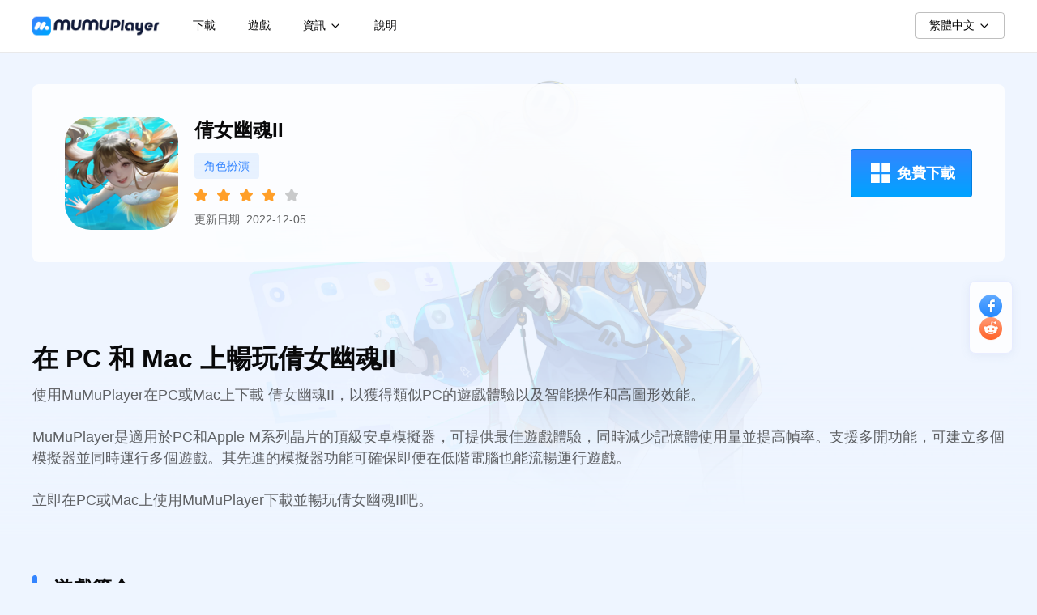

--- FILE ---
content_type: text/html
request_url: https://www.mumuplayer.com/tw/games/role-playing/ii-on-pc.html
body_size: 23165
content:
<!DOCTYPE html><html lang="zh-hant"> <head><!-- Google Tag Manager --><script type="module">function a(){dataLayer.push(arguments)}window.dataLayer=window.dataLayer||[],a("js",new Date),a("config","G-1PMCH1Q0P5");</script><!-- End Google Tag Manager --><meta charset="utf-8"><title>倩女幽魂II電腦版 - 免費下載暢玩 PC、Mac 版（模擬器）</title><meta name="renderer" content="webkit|ie-comp|ie-stand"><meta http-equiv="X-UA-Compatible" content="IE=edge,chrome=1"><meta name="keywords" content="倩女幽魂II電腦版, 倩女幽魂II電腦版下載, 倩女幽魂IIPC版下載,倩女幽魂IIMac版下載, 倩女幽魂II模擬器, 電腦玩倩女幽魂II"><meta name="description" content="透過MuMu模擬器（MuMuPlayer）暢玩倩女幽魂II PC 或 Mac 版！秒開秒用，運行穩定，多開不卡頓。支援鍵盤滑鼠舆手把操作，还原倩女幽魂II電腦版高清大螢幕的流暢體驗。"><meta name="renderer" content="webkit"><meta name="format-detection" content="telephone=no"><meta name="format-detection" content="address=no"><meta name="viewport" content="width=device-width, initial-scale=1.0,minimum-scale=1.0,maximum-scale=1.0, user-scalable=no,minimal-ui,user-scalable=0,viewport-fit=cover"><meta name="apple-mobile-web-app-capable" content="yes"><link rel="dns-prefetch" href="https://res.mumuplayer.com"><!-- media css --><!-- <link href="/inline/media.html?__inline" /> --><!-- Google Tag Manager -->
<script>
  (function (w, d, s, l, i) {
    w[l] = w[l] || [];
    w[l].push({ 'gtm.start': new Date().getTime(), event: 'gtm.js' });
    var f = d.getElementsByTagName(s)[0],
      j = d.createElement(s),
      dl = l != 'dataLayer' ? '&l=' + l : '';
    j.async = true;
    j.src = 'https://www.googletagmanager.com/gtm.js?id=' + i + dl;
    f.parentNode.insertBefore(j, f);
  })(window, document, 'script', 'dataLayer', 'GTM-WFKKHRVW');
</script>
<!-- End Google Tag Manager -->
<style type="text/css">
  html {
    font-size: 75px;
  }
</style>
<!--meta end--><link rel="canonical" href="https://www.mumuplayer.com/tw/games/role-playing/ii-on-pc.html"><link rel="stylesheet" href="https://comm.res.easebar.com/js/nie/ref/css/swiper.3.4.1.css"><script charset="utf-8" src="https://comm.res.easebar.com/js/jquery(mixNIE).1.11.js">

    </script><link rel="stylesheet" href="https://www.mumuplayer.com/res/cms/res/_pageSlug_.C0MHM4s9.css"><script type="module" src="https://www.mumuplayer.com/res/cms/res/page.C95ZQHmb.js"></script></head>  <script defer src="https://www.mumuplayer.com/res/cms/res/js/app/flexible.js">

  </script> <link href="https://www.mumuplayer.com/pc/gw/20250122155220/css/global_include/common_css_934e0391.css" rel="stylesheet"><i></i>
<!--This is Git Project From MUMUGLOBAL/mumuplayer-website-20250116(30871)--> <script defer src="https://www.mumuplayer.com/pc/gw/20250122155220/js/global_include/common_js_df4f1703.js"></script><i></i>
<!--This is Git Project From MUMUGLOBAL/mumuplayer-website-20250116(30871)--> <body class="page-index" data-lang="tw" data-page="gamedetail_page"> <!-- Google Tag Manager (noscript) --> <noscript><iframe src="https://www.googletagmanager.com/ns.html?id=GTM-WFKKHRVW" height="0" width="0" style="display:none;visibility:hidden"></iframe> </noscript> <!-- End Google Tag Manager (noscript) --> <!-- Google Tag Manager (noscript) -->
<noscript
  ><iframe
    src="https://www.googletagmanager.com/ns.html?id=GTM-WFKKHRVW"
    height="0"
    width="0"
    style="display: none; visibility: hidden"
  ></iframe
></noscript>
<!-- End Google Tag Manager (noscript) -->
 <svg aria-hidden="true" width="0" height="0" style="position:absolute"><symbol viewBox="0 0 1024 1024" id="android" xmlns="http://www.w3.org/2000/svg"><path d="M728 608.469333a39.082667 39.082667 0 1 1-0.021333-78.144 39.082667 39.082667 0 0 1 0 78.144z m-432.042667 0a39.082667 39.082667 0 1 1 0-78.144 39.082667 39.082667 0 0 1 0 78.144z m446.058667-235.434666l78.101333-135.296a16.234667 16.234667 0 1 0-28.138666-16.277334l-79.104 137.002667c-60.48-27.605333-128.426667-42.986667-200.896-42.986667-72.490667 0-140.416 15.402667-200.896 42.986667l-79.104-137.002667a16.256 16.256 0 0 0-28.16 16.256l78.122666 135.317334C147.84 445.994667 56.064 581.76 42.666667 742.229333h938.666666c-13.44-160.448-105.173333-296.234667-239.296-369.194666z" p-id="2053"></path></symbol><symbol viewBox="0 0 1024 1024" id="arrow-left" xmlns="http://www.w3.org/2000/svg"><path d="M481.792 840.8576a42.6496 42.6496 0 0 1 0-60.3648l225.8944-225.792H213.3504a42.6496 42.6496 0 0 1 0-85.3504h494.336L481.792 243.5584a42.6496 42.6496 0 0 1 60.3136-60.416l298.7008 298.7008a42.6496 42.6496 0 0 1 0 60.3648l-298.7008 298.6496a42.6496 42.6496 0 0 1-60.3136 0z" p-id="1542"></path></symbol><symbol fill="none" viewBox="0 0 16 16" id="chevron_down_normal" xmlns="http://www.w3.org/2000/svg"><path fill-rule="evenodd" clip-rule="evenodd" d="M3.52876 5.52925C3.78911 5.2689 4.21122 5.2689 4.47157 5.52925L8.00016 9.05784L11.5288 5.52925C11.7891 5.2689 12.2112 5.2689 12.4716 5.52925C12.7319 5.7896 12.7319 6.21171 12.4716 6.47206L8.47157 10.4721C8.21122 10.7324 7.78911 10.7324 7.52876 10.4721L3.52876 6.47206C3.26841 6.21171 3.26841 5.7896 3.52876 5.52925Z" fill="#09090A"/></symbol><symbol fill="none" viewBox="0 0 24 24" id="chevron_left" xmlns="http://www.w3.org/2000/svg"><path fill-rule="evenodd" clip-rule="evenodd" d="M14.7071 5.29289C15.0976 5.68342 15.0976 6.31658 14.7071 6.70711L9.41421 12L14.7071 17.2929C15.0976 17.6834 15.0976 18.3166 14.7071 18.7071C14.3166 19.0976 13.6834 19.0976 13.2929 18.7071L7.29289 12.7071C6.90237 12.3166 6.90237 11.6834 7.29289 11.2929L13.2929 5.29289C13.6834 4.90237 14.3166 4.90237 14.7071 5.29289Z" fill="#09090A"/></symbol><symbol viewBox="0 0 1024 1024" id="circle-down" xmlns="http://www.w3.org/2000/svg"><path d="M512 85.3376C276.352 85.3376 85.3248 276.352 85.3248 512 85.3248 747.648 276.352 938.6624 512 938.6624c235.648 0 426.6624-191.0272 426.6624-426.6624C938.6624 276.352 747.648 85.3248 512 85.3376z m-45.696 198.1056h91.4176v331.5328l106.6624-106.6624 64.6528 64.64-184.704 184.704a45.7088 45.7088 0 0 1-64.64 0l-184.704-184.704 64.64-64.64 106.6624 106.6624V283.4304z" p-id="1163"></path></symbol><symbol viewBox="0 0 1056 1024" id="dark" xmlns="http://www.w3.org/2000/svg"><path d="M907.776 579.712C873.216 759.872 716.416 896 528 896 314.176 896 140.8 720.896 140.8 504.96a389.76 389.76 0 0 1 277.76-374.4 31.104 31.104 0 0 1 43.328 28.608c-119.04 302.976 122.624 522.048 416 381.568a31.136 31.136 0 0 1 29.888 38.912v0.064z" p-id="1807"></path></symbol><symbol viewBox="0 0 1024 1024" id="iOS" xmlns="http://www.w3.org/2000/svg"><path d="M676.053333 264.085333c6.08 0 15.488 0.725333 28.224 2.176 13.013333 1.152 27.776 4.330667 44.266667 9.536 16.490667 5.205333 33.28 13.610667 50.346667 25.173334 17.066667 11.584 32.853333 27.776 47.317333 48.618666-1.450667 0.853333-6.954667 4.778667-16.490667 11.733334-9.258667 6.933333-19.84 17.066667-31.701333 30.357333-11.861333 13.013333-22.272 29.653333-31.232 49.92-8.682667 19.968-13.013333 43.84-13.013333 71.616 0 31.829333 5.482667 58.730667 16.469333 80.725333 11.306667 21.994667 24.32 39.786667 39.061333 53.397334 15.061333 13.589333 28.373333 23.573333 39.936 29.930666 11.861333 6.08 18.24 9.258667 19.093334 9.557334-0.277333 1.152-2.453333 7.68-6.506667 19.541333-4.053333 11.562667-10.410667 26.602667-19.093333 45.141333-8.384 18.218667-19.392 37.333333-32.981334 57.28a865.642667 865.642667 0 0 1-38.634666 50.773334 183.061333 183.061333 0 0 1-42.965334 39.509333c-15.338667 10.410667-32.704 15.616-52.096 15.616-14.741333 0-27.328-1.728-37.76-5.205333a249.322667 249.322667 0 0 1-29.930666-12.16 236.8 236.8 0 0 0-30.826667-11.712c-11.285333-3.477333-25.322667-5.205333-42.090667-5.205334-21.994667 0-40.384 2.901333-55.125333 8.682667-14.464 6.08-28.224 12.010667-41.237333 17.792-13.013333 5.781333-28.373333 8.682667-46.016 8.682667-26.88 0-50.624-10.709333-71.168-32.128-20.266667-21.397333-41.088-47.018667-62.506667-76.8-16.490667-23.744-31.530667-51.093333-45.141333-82.048a561.834667 561.834667 0 0 1-32.554667-98.517334 457.045333 457.045333 0 0 1-12.16-104.170666c0-55.552 10.581333-102.293333 31.701333-140.202667 21.12-37.888 48.170667-66.56 81.173334-85.930667 32.981333-19.392 67.264-29.077333 102.848-29.077333 18.816 0 36.48 3.050667 52.949333 9.109333 16.789333 6.08 32.426667 12.309333 46.890667 18.666667 14.464 6.08 27.626667 9.109333 39.488 9.109333 11.285333 0 24.597333-3.178667 39.936-9.536a850.88 850.88 0 0 1 50.773333-19.968 180.906667 180.906667 0 0 1 60.757333-9.984z m-30.378666-70.314666c-14.464 17.642667-32.682667 32.256-54.677334 43.84-21.696 11.584-42.24 17.365333-61.653333 17.365333-4.053333 0-7.936-0.426667-11.690667-1.301333a149.76 149.76 0 0 1-1.322666-6.08 96.234667 96.234667 0 0 1-0.426667-9.557334c0-21.973333 4.778667-43.392 14.336-64.213333 9.536-20.842667 20.522667-38.208 32.981333-52.096 15.338667-18.24 34.709333-33.429333 58.154667-45.568 23.722667-12.16 46.442667-18.666667 68.138667-19.541333 0.853333 4.906667 1.301333 10.56 1.301333 16.938666a174.869333 174.869333 0 0 1-12.586667 65.088 203.989333 203.989333 0 0 1-32.554666 55.125334z" p-id="1237"></path></symbol><symbol viewBox="0 0 1024 1024" id="icon_arm" xmlns="http://www.w3.org/2000/svg"><path d="M844.5696 180.8v156.672c0 11.0976-0.768 11.8272-11.84 11.9296l-44.6848 0.384-88.9344 0.8192-17.8816 0.1664c-47.424 0.448-94.8608 0.896-142.2976 1.4336-12.4928 0.128-24.9728 0.384-37.4656 0.64-9.7792 0.192-19.5456 0.384-29.312 0.5376-9.088 0.128-9.8944-0.6784-9.9072-9.8176l-0.0768-82.1632c-0.0512-54.784-0.0896-109.568-0.2304-164.352-0.0128-7.3856 2.944-10.6752 10.0352-12.0704 51.6608-10.1888 103.296-20.4544 154.9312-30.7328h0.0384l0.0128-0.0128 83.4048-16.576c30.2464-6.016 60.5184-11.9424 90.7776-17.8816h0.0384l31.488-6.1824c10.2912-2.0096 11.8912-0.768 11.904 9.8176 0.0256 43.648 0.0128 87.296 0 130.944v26.4448z m0 378.1248v157.4144c0 10.1248-1.3568 11.3408-11.2896 9.3824-30.7072-6.016-61.3888-12.1088-92.0704-18.176l-0.064-0.0256-27.4176-5.4272-61.5168-12.1856-95.872-18.9824c-9.1136-1.8048-18.2144-3.6352-27.3152-5.4528-19.6736-3.9424-39.3216-7.872-59.0208-11.648-7.4112-1.408-7.8848-6.1952-7.8592-12.1344 0.0512-40.7808 0.0384-81.5616 0.0256-122.3424V454.0416c-0.0128-19.392-0.0128-38.784 0.0256-58.176 0.0256-8.9856 1.536-10.2656 10.56-10.1376 22.016 0.32 44.0704 0.5888 66.0864 0.8192l125.9904 1.28 62.272 0.6272 34.4704 0.3456c23.0016 0.2432 45.9904 0.4736 68.992 0.6784 12.3136 0.128 14.0288 1.792 14.0288 14.1952v155.264h-0.0384zM429.3376 341.12v-116.3904h-0.0128v-9.344-37.1712c0-24.7296 0-49.4464-0.0384-74.176 0-8.0256-1.9712-10.112-8.2432-8.8832-17.856 3.5072-35.6864 7.0656-53.5424 10.624h-0.0128l-10.3808 2.0864-42.8544 8.5632h-0.0384c-37.7088 7.552-75.4048 15.0784-113.152 22.4384-7.2576 1.4208-10.0224 4.8512-10.0096 12.1088 0.0768 40.4096 0.0768 80.8192 0.0768 121.2416v72.7424c0.0256 10.176 1.3056 11.392 11.8144 11.264 10.24-0.128 20.4672-0.32 30.6944-0.4992h0.064c15.104-0.2688 30.2208-0.5376 45.3376-0.64 31.104-0.256 62.208-0.3712 93.312-0.4864h0.0256l43.8784-0.1792c11.7248-0.064 13.0816-1.4592 13.0816-13.312z m-0.0256 174.272l-0.0128 118.528c0 9.9712-1.8176 11.392-11.4432 9.472-72.064-14.336-144.1408-28.672-216.2176-42.9696-8.896-1.7664-10.5088-3.584-10.5088-13.1072V395.5072c0-11.712 0.9984-12.8256 12.6464-12.6976 26.6496 0.2944 53.312 0.6272 79.9744 0.96h0.0384l62.144 0.7552c15.488 0.1664 30.976 0.2816 46.464 0.384h0.0512l25.3056 0.2048c10.0736 0.0768 11.5584 1.5616 11.5584 11.7376v118.528z m385.2544 489.408h45.76c0-12.544 0.0384-24.9984 0.064-37.4016v-0.0384c0.0768-32.1152 0.1536-63.872-0.256-95.6416-0.2048-14.0544-3.0976-28.0576-10.3424-40.576-19.9936-34.5216-70.0032-42.4832-102.7456-16.256-3.3408 2.6752-6.3104 5.8112-9.3952 9.0624-1.4848 1.5744-2.9824 3.1616-4.5824 4.736-11.52-18.0736-27.6096-27.9296-48.7296-29.0048-20.864-1.0368-37.8624 7.2064-52.8256 24.2816v-18.5344h-45.4272V1004.928h44.4288v-8.192-27.0976c-0.0384-24.4992-0.064-49.0112 0.192-73.5104 0.1024-8.9984 1.2416-18.112 3.072-26.9184 3.3152-16.064 18.816-28.0832 34.6624-27.84 15.68 0.2176 26.3936 9.9584 29.3248 27.8656 1.4208 8.6784 1.7024 17.6256 1.7536 26.4704 0.1536 25.9712 0.1408 51.9552 0.128 77.9264v31.3216h45.824v-8.0896c0.0256-10.304 0.0256-20.608 0.0128-30.912v-0.0256c0-24.896 0-49.792 0.192-74.7008 0.0896-11.2384 1.4976-22.4 7.3984-32.4096 7.1168-12.0576 21.7216-19.328 34.5344-17.2672 13.4528 2.1376 21.2864 10.048 24.3584 26.2912 1.664 8.8704 2.4064 18.0096 2.4832 27.0464 0.2176 24.7296 0.1792 49.4592 0.1408 74.2016l-0.0256 27.8272v7.8592zM321.4336 827.2128V805.376h45.568v199.2704h-45.2992v-20.0064a42.0096 42.0096 0 0 1-2.0096 1.1008 6.6048 6.6048 0 0 0-1.92 1.2416c-29.632 32.896-83.136 29.7344-114.048 5.6448-21.6064-16.8448-33.4336-39.4496-38.0416-66.0224-6.1184-35.4944 0.4736-68.0192 24.2304-95.9232 27.136-31.872 78.9888-40.8576 112.128-19.4432 4.3904 2.8288 8.3456 6.336 12.672 10.1504 2.112 1.8816 4.3136 3.84 6.7072 5.824v-0.0128z m3.4304 74.3936c-0.3712-1.5744-0.7424-3.52-1.152-5.7216-1.1264-5.8624-2.5728-13.5168-5.3248-20.672-7.5776-19.6864-22.912-30.976-43.6608-33.5744-20.9408-2.6112-38.5792 4.1728-51.2 21.888-16.7296 23.552-16.9216 59.9808-0.448 83.6352a54.336 54.336 0 0 0 77.7856 12.2752c17.4848-13.2992 22.912-32.064 23.9872-57.8304h0.0128z m99.2128 103.296h45.44v-8.3712-26.9952c-0.0384-25.4848-0.0512-50.9824 0.192-76.4672 0.064-7.296 0.896-14.9632 3.2384-21.8368 5.248-15.488 15.0528-26.0864 32.8704-27.4944 10.5728-0.8448 20.2624 0.768 29.952 6.1824l9.6768-21.44 9.2672-20.5312c-31.5648-13.568-59.8656-13.3888-85.0176 15.5904V805.504H424.064v199.3856z" p-id="1471"></path></symbol><symbol fill="none" viewBox="0 0 28 28" id="icon_arrow" xmlns="http://www.w3.org/2000/svg"><path d="M10.5 7L17.5 14L10.5 21" stroke="currentColor" stroke-width="2.33333" stroke-linecap="round" stroke-linejoin="round"/></symbol><symbol viewBox="0 0 1024 1024" id="icon_chevron" xmlns="http://www.w3.org/2000/svg"><path d="M396.515556 225.848889a42.666667 42.666667 0 0 1 60.302222 0l256 256a42.666667 42.666667 0 0 1 0 60.302222l-256 256a42.666667 42.666667 0 0 1-60.302222-60.302222L622.364444 512 396.515556 286.151111a42.666667 42.666667 0 0 1 0-60.302222z" p-id="1019"></path></symbol><symbol viewBox="0 0 1024 1024" id="icon_close" xmlns="http://www.w3.org/2000/svg"><path d="M512 548.242286l-212.260571 212.260571a24.539429 24.539429 0 0 1-17.993143 7.497143 25.6 25.6 0 0 1-18.505143-7.241143 25.6 25.6 0 0 1-7.241143-18.505143c0-6.985143 2.486857-13.019429 7.497143-17.993143L475.794286 512 263.497143 299.739429A24.868571 24.868571 0 0 1 256 281.490286c0-3.474286 0.658286-6.838857 2.011429-9.984A25.563429 25.563429 0 0 1 281.782857 256c6.948571 0 12.982857 2.486857 17.956572 7.497143L512 475.794286l212.260571-212.260572A24.868571 24.868571 0 0 1 742.509714 256a25.6 25.6 0 0 1 17.993143 43.739429L548.242286 512l212.260571 212.260571c5.010286 4.973714 7.497143 10.971429 7.497143 17.993143a25.490286 25.490286 0 0 1-7.497143 18.249143 22.784 22.784 0 0 1-8.009143 5.485714 25.490286 25.490286 0 0 1-9.984 2.011429 24.868571 24.868571 0 0 1-18.285714-7.497143L512 548.205714z" p-id="1115"></path></symbol><symbol viewBox="0 0 1024 1024" id="icon_macOS" xmlns="http://www.w3.org/2000/svg"><path d="M557.129143 361.216v-7.387429l-22.930286 1.609143c-6.473143 0.365714-11.410286 1.792-14.701714 4.096a11.337143 11.337143 0 0 0-4.900572 9.801143c0 4.096 1.609143 7.314286 4.900572 9.691429a21.357714 21.357714 0 0 0 13.019428 3.620571 27.830857 27.830857 0 0 0 9.691429-1.609143 24.758857 24.758857 0 0 0 7.789714-4.388571 19.821714 19.821714 0 0 0 7.094857-15.396572zM512 64C261.997714 64 64 261.997714 64 512S261.997714 960 512 960 960 762.002286 960 512 762.002286 64 512 64z m86.930286 265.508571c2.121143-5.888 5.12-10.971429 8.996571-15.286857 3.913143-4.205714 8.521143-7.497143 13.897143-9.801143 5.412571-2.304 11.52-3.401143 18.249143-3.401142 5.997714 0 11.483429 0.877714 16.310857 2.669714 4.864 1.828571 8.996571 4.205714 12.470857 7.314286a35.474286 35.474286 0 0 1 8.301714 10.605714c2.011429 4.096 3.218286 8.411429 3.620572 12.909714h-17.993143a20.589714 20.589714 0 0 0-6.985143-12.507428 21.796571 21.796571 0 0 0-6.729143-3.693715 26.514286 26.514286 0 0 0-19.126857 0.987429 22.784 22.784 0 0 0-8.009143 6.509714 30.098286 30.098286 0 0 0-5.12 10.313143c-1.170286 4.022857-1.755429 8.484571-1.755428 13.385143 0 5.12 0.585143 9.728 1.792 13.714286 1.206857 4.022857 2.925714 7.424 5.193143 10.24a23.552 23.552 0 0 0 18.395428 8.594285c6.217143 0 11.227429-1.426286 14.994286-4.315428a20.370286 20.370286 0 0 0 7.643428-12.726857h17.993143a36.022857 36.022857 0 0 1-12.617143 23.917714 36.022857 36.022857 0 0 1-12.397714 6.582857 48.713143 48.713143 0 0 1-15.616 2.413714c-6.692571 0-12.8-1.097143-18.285714-3.291428a38.912 38.912 0 0 1-14.006857-9.618286 42.642286 42.642286 0 0 1-8.996572-15.177143 60.781714 60.781714 0 0 1-3.218285-20.224 57.782857 57.782857 0 0 1 2.998857-20.114286zM343.04 302.299429h17.993143v16.018285h0.292571a24.064 24.064 0 0 1 4.315429-7.094857 28.525714 28.525714 0 0 1 6.107428-5.412571 28.891429 28.891429 0 0 1 7.606858-3.401143 31.707429 31.707429 0 0 1 8.777142-1.206857c6.582857 0 12.214857 1.609143 16.713143 4.717714 4.608 3.181714 7.826286 7.68 9.691429 13.604571h0.512a27.209143 27.209143 0 0 1 4.790857-7.606857 30.098286 30.098286 0 0 1 15.213714-9.398857 37.12 37.12 0 0 1 22.235429 0.877714 26.916571 26.916571 0 0 1 15.908571 16.091429c1.389714 3.84 2.194286 8.118857 2.194286 12.8v64.365714h-18.797714V336.932571c0-6.217143-1.609143-11.008-4.827429-14.409142-3.181714-3.401143-7.68-5.12-13.604571-5.12-2.925714 0-5.485714 0.512-8.009143 1.499428a16.859429 16.859429 0 0 0-6.217143 4.315429 20.004571 20.004571 0 0 0-4.096 6.582857 22.491429 22.491429 0 0 0-1.462857 8.411428v58.624h-18.432v-61.44a19.529143 19.529143 0 0 0-1.28-7.387428 15.36 15.36 0 0 0-9.325714-9.289143 21.833143 21.833143 0 0 0-15.616 0.292571 18.102857 18.102857 0 0 0-6.290286 4.498286 18.761143 18.761143 0 0 0-4.096 6.802286c-0.914286 2.596571-2.486857 5.412571-2.486857 8.521143v57.929143H343.04V302.299429z m40.886857 452.096c-82.651429 0-134.326857-57.417143-134.326857-148.955429s51.712-149.174857 134.326857-149.174857c82.651429 0 134.180571 57.636571 134.180572 149.174857 0 91.538286-51.638857 148.955429-134.180572 148.955429z m152.868572-357.851429a40.594286 40.594286 0 0 1-22.198858-0.804571 28.525714 28.525714 0 0 1-10.093714-5.705143 26.148571 26.148571 0 0 1-8.996571-20.297143c0-8.301714 3.072-14.811429 9.289143-19.382857 6.217143-4.754286 15.104-7.424 26.806857-8.118857l25.526857-1.499429v-7.314286c0-5.412571-1.718857-9.618286-5.229714-12.434285-3.474286-2.779429-8.301714-4.278857-14.701715-4.278858a27.099429 27.099429 0 0 0-7.094857 0.914286 20.662857 20.662857 0 0 0-5.814857 2.706286 15.616 15.616 0 0 0-6.473143 9.801143h-17.737143a24.502857 24.502857 0 0 1 3.108572-11.629715 30.244571 30.244571 0 0 1 7.899428-9.179428c3.291429-2.596571 7.314286-4.608 11.812572-6.107429 4.498286-1.389714 9.508571-2.194286 14.811428-2.194285 5.705143 0 10.898286 0.694857 15.616 2.194285a35.876571 35.876571 0 0 1 11.995429 6.217143 27.648 27.648 0 0 1 10.313143 22.381714v64.841143h-18.029715v-15.725714h-0.475428a26.258286 26.258286 0 0 1-5.12 6.948571 35.035429 35.035429 0 0 1-6.875429 5.266286 29.622857 29.622857 0 0 1-8.338285 3.401143z m118.857142 357.851429c-63.012571 0-105.837714-32.987429-108.726857-84.845715h40.996572c3.218286 29.622857 31.817143 49.225143 71.058285 49.225143 37.595429 0 64.621714-19.602286 64.621715-46.409143 0-23.222857-16.420571-37.229714-54.418286-46.811428l-37.010286-9.216c-53.248-13.165714-77.458286-37.412571-77.458285-77.238857 0-49.005714 42.788571-83.017143 103.753142-83.017143 59.611429 0 101.156571 34.194286 102.765715 83.419428h-40.630857c-2.816-29.622857-27.026286-47.798857-63.049143-47.798857-35.84 0-60.598857 18.395429-60.598857 44.982857 0 21.028571 15.579429 33.426286 53.613714 43.044572l31.195428 7.789714c59.428571 14.409143 83.858286 37.814857 83.858286 79.835429 0 53.650286-42.313143 87.04-109.970286 87.04z m-271.725714-261.412572c-56.612571 0-91.940571 43.446857-91.940571 112.347429 0 68.827429 35.437714 112.164571 91.940571 112.164571 56.429714 0 91.940571-43.410286 91.940572-112.164571 0-68.900571-35.584-112.347429-91.940572-112.347429z" p-id="1131"></path></symbol><symbol viewBox="0 0 1024 1024" id="icon_mobile" xmlns="http://www.w3.org/2000/svg"><path d="M163.968 874.6112c0 39.9488 35.776 72.5888 79.5904 72.5888h537.0368c43.7376 0 79.5648-32.64 79.5648-72.5888V149.376C860.16 109.44 824.384 76.8 780.544 76.8h-537.088C199.616 76.8 163.84 109.44 163.84 149.3888V874.624h0.128z m143.1808-707.2h409.6896c23.936 0 43.8272 18.1504 43.8272 39.9104v446.08c0 21.76-19.8912 39.8976-43.8272 39.8976H307.1488c-23.936 0-43.8272-18.1376-43.8272-39.8976v-446.08c0-21.76 19.8912-39.9104 43.8272-39.9104z m155.008 643.7888c0-25.3312 21.9392-45.312 49.7024-45.312 27.8144 0 49.7024 19.9808 49.7024 45.2736 0 25.4592-21.888 45.3376-49.7024 45.3376-27.7632 0.0896-49.6896-19.8784-49.6896-45.2992z" p-id="1618"></path></symbol><symbol viewBox="0 0 1024 1024" id="icon_top" xmlns="http://www.w3.org/2000/svg"><path d="M696.699259 542.208c-5.594074 5.575111-12.894815 8.324741-20.176592 8.324741-7.300741 0-14.601481-2.74963-20.195556-8.343704L538.889481 424.77037v359.044741a28.520296 28.520296 0 0 1-57.021629 0V432.165926l-110.743704 110.155852c-11.150222 11.055407-29.184 11.055407-40.353185-0.113778a28.596148 28.596148 0 0 1 0.113778-40.391111l163.403852-162.133333a28.444444 28.444444 0 0 1 40.25837 0.113777l162.152296 162.133334c11.188148 11.07437 11.188148 29.089185 0 40.277333z m-1.024-257.630815H331.908741a28.520296 28.520296 0 0 1 0-57.021629h363.766518a28.520296 28.520296 0 0 1 0 57.021629z" p-id="2227"></path></symbol><symbol viewBox="0 0 1056 1024" id="light" xmlns="http://www.w3.org/2000/svg"><path d="M532 831.616a33.28 33.28 0 0 1 32.672 27.232l0.576 6.016v62.336a33.248 33.248 0 0 1-66.144 6.016l-0.576-6.016v-62.336a33.28 33.28 0 0 1 33.28-33.248h0.192z m268.32-98.112l5.216 4.288 44.16 44.192a33.248 33.248 0 0 1-41.792 51.2l-5.216-4.256-44.16-44.128a33.248 33.248 0 0 1 41.792-51.2v-0.096z m-494.912 4.288a33.28 33.28 0 0 1 4.288 41.792l-4.288 5.216-44.128 44.16a33.248 33.248 0 0 1-51.2-41.792l4.256-5.184 44.128-44.16a33.28 33.28 0 0 1 47.008 0l-0.064-0.032z m226.592-464.32a237.76 237.76 0 1 1-0.032 475.52 237.76 237.76 0 0 1 0.032-475.52z m416 204.544A33.28 33.28 0 0 1 954.048 544l-5.984 0.544h-62.4a33.28 33.28 0 0 1-6.016-66.144l6.016-0.576h62.4v0.16z m-769.664 0A33.28 33.28 0 0 1 184.32 544l-5.984 0.544h-62.4a33.248 33.248 0 0 1-5.984-66.144l5.984-0.576h62.464l-0.064 0.16z m671.36-284.448a33.216 33.216 0 0 1 4.256 41.792l-4.256 5.216-44.16 44.16a33.248 33.248 0 0 1-51.2-41.792l4.256-5.216 44.16-44.16a33.248 33.248 0 0 1 46.944 0z m-593.6-4.256l5.216 4.256 44.16 44.16a33.248 33.248 0 0 1-41.792 51.2l-5.216-4.256-44.16-44.16a33.248 33.248 0 0 1 41.792-51.2z m275.904-127.328a33.248 33.248 0 0 1 32.672 27.264l0.576 5.984v62.4a33.248 33.248 0 0 1-66.144 6.016l-0.576-6.016V95.168a33.28 33.28 0 0 1 33.472-33.184z" p-id="1954"></path></symbol><symbol viewBox="0 0 1024 1024" id="macOS" xmlns="http://www.w3.org/2000/svg"><path d="M553.344 373.866667v-6.784l-20.992 1.472c-5.973333 0.362667-10.453333 1.642667-13.461333 3.754666a10.410667 10.410667 0 0 0-4.501334 8.96c0 3.776 1.472 6.698667 4.48 8.917334 2.944 2.197333 6.976 3.285333 11.946667 3.285333 3.2 0 6.122667-0.448 8.874667-1.450667 2.752-1.024 5.12-2.304 7.146666-4.053333a18.090667 18.090667 0 0 0 6.506667-14.122667zM512 101.525333C282.922667 101.525333 101.546667 282.922667 101.546667 512S282.922667 922.496 512 922.496 922.496 741.077333 922.496 512C922.496 282.922667 741.077333 101.546667 512 101.546667z m79.658667 243.285334c1.92-5.418667 4.693333-10.090667 8.256-14.037334 3.584-3.84 7.786667-6.869333 12.736-8.96 4.949333-2.133333 10.538667-3.136 16.682666-3.136 5.504 0 10.538667 0.832 14.933334 2.474667 4.501333 1.642667 8.256 3.84 11.477333 6.698667 3.2 2.752 5.674667 6.037333 7.594667 9.706666 1.834667 3.754667 2.944 7.701333 3.306666 11.84h-16.490666a18.88 18.88 0 0 0-6.4-11.456 20.010667 20.010667 0 0 0-6.186667-3.413333 24.32 24.32 0 0 0-7.957333-1.173333 20.864 20.864 0 0 0-16.853334 8.064c-2.026667 2.56-3.584 5.674667-4.693333 9.429333a42.88 42.88 0 0 0-1.642667 12.288c0 4.693333 0.554667 8.896 1.642667 12.565333 1.109333 3.669333 2.666667 6.784 4.778667 9.344 2.005333 2.56 4.48 4.48 7.424 5.866667 2.837333 1.365333 6.037333 2.026667 9.429333 2.026667 5.696 0 10.282667-1.28 13.76-3.946667 3.584-2.666667 5.866667-6.506667 6.954667-11.648h16.512c-0.469333 4.48-1.749333 8.618667-3.754667 12.373333-2.026667 3.754667-4.693333 6.869333-7.786667 9.536-3.2 2.666667-6.976 4.693333-11.370666 6.058667-4.309333 1.450667-9.173333 2.197333-14.293334 2.197333a44.8 44.8 0 0 1-16.789333-3.029333 35.712 35.712 0 0 1-12.842667-8.810667 39.04 39.04 0 0 1-8.234666-13.930666 55.616 55.616 0 0 1-2.944-18.517334 52.906667 52.906667 0 0 1 2.773333-18.410666z m-234.474667-24.96h16.490667v14.677333h0.277333c1.002667-2.474667 2.304-4.672 3.946667-6.506667 1.642667-1.92 3.477333-3.562667 5.589333-4.949333 2.112-1.365333 4.48-2.368 6.954667-3.114667 2.56-0.725333 5.226667-1.088 8.085333-1.088 6.037333 0 11.178667 1.450667 15.296 4.309334 4.224 2.922667 7.146667 7.04 8.896 12.458666h0.448c1.109333-2.56 2.56-4.949333 4.416-6.976a27.562667 27.562667 0 0 1 13.930667-8.618666 34.069333 34.069333 0 0 1 20.352 0.853333 24.618667 24.618667 0 0 1 14.570666 14.762667c1.28 3.456 2.005333 7.402667 2.005334 11.712v58.944h-17.216V351.573333c0-5.696-1.472-10.090667-4.416-13.226666-2.922667-3.093333-7.04-4.650667-12.458667-4.650667a19.349333 19.349333 0 0 0-7.338667 1.365333 15.488 15.488 0 0 0-5.674666 3.946667 18.282667 18.282667 0 0 0-3.754667 6.058667 20.544 20.544 0 0 0-1.386667 7.68v53.717333h-16.853333v-56.277333a17.877333 17.877333 0 0 0-1.194667-6.784 14.101333 14.101333 0 0 0-8.533333-8.533334 20.010667 20.010667 0 0 0-14.293333 0.277334 16.597333 16.597333 0 0 0-5.76 4.138666 17.237333 17.237333 0 0 0-3.776 6.229334c-0.832 2.389333-2.282667 4.949333-2.282667 7.786666v53.077334h-16.32v-86.528zM394.666667 734.122667c-75.712 0-123.093333-52.608-123.093334-136.490667 0-83.861333 47.381333-136.661333 123.093334-136.661333 75.733333 0 122.922667 52.8 122.922666 136.682666 0 83.861333-47.296 136.469333-122.922666 136.469334z m140.074666-327.893334a37.184 37.184 0 0 1-20.352-0.725333 26.154667 26.154667 0 0 1-9.258666-5.226667 23.978667 23.978667 0 0 1-8.256-18.602666c0-7.616 2.837333-13.568 8.533333-17.792 5.674667-4.288 13.845333-6.784 24.554667-7.424l23.381333-1.365334v-6.698666c0-4.949333-1.557333-8.789333-4.757333-11.349334-3.2-2.56-7.616-3.946667-13.482667-3.946666-2.282667 0-4.48 0.277333-6.506667 0.810666a18.88 18.88 0 0 0-5.333333 2.474667 14.336 14.336 0 0 0-5.952 9.002667h-16.213333c0.085333-3.861333 1.002667-7.338667 2.837333-10.645334a27.733333 27.733333 0 0 1 7.253333-8.426666c3.008-2.389333 6.677333-4.224 10.816-5.589334 4.117333-1.28 8.704-2.026667 13.568-2.026666 5.205333 0 9.984 0.64 14.293334 2.026666 4.309333 1.365333 7.978667 3.2 10.986666 5.674667 3.029333 2.474667 5.333333 5.418667 6.976 8.896 1.642667 3.477333 2.474667 7.424 2.474667 11.648v59.392h-16.490667v-14.4h-0.469333a24.106667 24.106667 0 0 1-4.693333 6.336 32.213333 32.213333 0 0 1-6.314667 4.842667 27.072 27.072 0 0 1-7.594667 3.136z m108.906667 327.893334c-57.749333 0-97.002667-30.229333-99.648-77.717334h37.589333c2.922667 27.136 29.141333 45.098667 65.066667 45.098667 34.474667 0 59.221333-17.962667 59.221333-42.538667 0-21.269333-15.04-34.090667-49.856-42.88l-33.92-8.448c-48.768-12.096-70.954667-34.282667-70.954666-70.762666 0-44.928 39.232-76.096 95.061333-76.096 54.613333 0 92.672 31.36 94.144 76.458666h-37.226667c-2.56-27.136-24.746667-43.818667-57.749333-43.818666-32.810667 0-55.552 16.853333-55.552 41.237333 0 19.264 14.293333 30.634667 49.130667 39.424l28.608 7.146667c54.442667 13.226667 76.8 34.666667 76.8 73.173333 0 49.109333-38.762667 79.722667-100.736 79.722667zM394.666667 494.592c-51.904 0-84.266667 39.786667-84.266667 102.933333 0 63.061333 32.469333 102.762667 84.266667 102.762667 51.690667 0 84.224-39.786667 84.224-102.762667 0-63.146667-32.64-102.933333-84.245334-102.933333z" p-id="1910"></path></symbol><symbol viewBox="0 0 1024 1024" id="windows" xmlns="http://www.w3.org/2000/svg"><path d="M469.333333 128H128v341.333333h341.333333V128z m426.666667 0H554.666667v341.333333h341.333333V128zM128 554.666667h341.333333v341.333333H128V554.666667z m768 0H554.666667v341.333333h341.333333V554.666667z" p-id="1767"></path></symbol></svg> <nav class="top-bar" id="js_topbar">
    <div class="display-flex flex-space-between top-bar__bd">
        <div class="top-bar__item top-bar__logo">
            <a class="Jlogo" id="js_channel_home_01" href="/tw/" alt="MuMu模擬器">
                <!-- <img src="/src/img/header_footer/logo_en.png" loading="lazy" data-attr-t
                     alt-t="header.logo.alt" class="top-bar__logo Jlogo" /> -->
            </a>
        </div>
        <div class="top-bar__more flex-1" id="topbar_more">
            <div class="top-bar__main flex-1 display-flex flex-space-between">
                <div class="top-bar__nav flex-1 display-flex flex-space-between">
                    <ul class="top-bar_ul display-flex">
                        <li class="top-bar__item bar_download">
                            <a class="top-bar__item-title display-flex flex-space-between" href="/tw/download/">
                                <span>下載</span>
                            </a>
                        </li>
                        <li class="top-bar__item bar_games">
                            <a class="top-bar__item-title display-flex flex-space-between" href="/tw/games/">
                                <span>遊戲</span>
                            </a>
                        </li>
                        <li class="top-bar__item bar_blog">
                            <a href="javascript:;" data-id="games_nav" class="top-bar__item-title display-flex flex-space-between Jnav_expend">
                                <span>資訊</span>
                                <svg class="top-bar__triangle" xmlns="http://www.w3.org/2000/svg">
                                    <use xlink:href="#chevron_down_normal"/>
                                </svg>
                            </a>
                            <div class="top-bar__expend show" id="games_nav">
                                <div class="nav-expend__wrap">
                                    <div class="display-flex nav-expend__box">
                                        <a class="nav-expend__item display-flex-start" href="/tw/blog/news/">
                                            <dl>
                                                <dt class="display-flex">
                                                    <img src="https://www.mumuplayer.com/pc/gw/20250122155220/img/icon_blog1_a167c5fd.png" alt="icon">
                                                    <span>新聞</span>
                                                </dt>
                                                <dd>了解最新遊戲新聞，掌握一手資訊。</dd>
                                            </dl>
                                        </a>

                                        <a class="nav-expend__item display-flex-start" href="/tw/blog/guide/">
                                            <dl>
                                                <dt class="display-flex">
                                                    <img src="https://www.mumuplayer.com/pc/gw/20250122155220/img/icon_blog2_b0c31e5d.png" alt="icon">
                                                    <span>教學</span>
                                                </dt>
                                                <dd>查看電腦玩手遊教程，盡情享受大螢幕體驗。</dd>
                                            </dl>
                                        </a>

                                        <a class="nav-expend__item display-flex-start" href="/tw/blog/activity/">
                                            <dl>
                                                <dt class="display-flex">
                                                    <img src="https://www.mumuplayer.com/pc/gw/20250122155220/img/icon_blog3_d6386c62.png" alt="icon">
                                                    <span>活動</span>
                                                </dt>
                                                <dd>查看MuMu模擬器上所有與遊戲相關的活動。</dd>
                                            </dl>
                                        </a>
                                        <a class="nav-expend__item display-flex-start" href="/tw/blog/codes/">
                                            <dl>
                                                <dt class="display-flex">
                                                    <img src="https://www.mumuplayer.com/pc/gw/20250122155220/img/icon_blog4_6a5df1b7.png" alt="icon">
                                                    <span>虛寶序號</span>
                                                </dt>
                                                <dd>獲取熱門手遊禮包碼。</dd>
                                            </dl>
                                        </a>
                                        <a class="nav-expend__item display-flex-start" href="/tw/blog/games/">
                                            <dl>
                                                <dt class="display-flex">
                                                    <img src="https://www.mumuplayer.com/pc/gw/20250122155220/img/icon_blog5_6538b87c.png" alt="icon">
                                                    <span>依遊戲搜尋</span>
                                                </dt>
                                                <dd>按遊戲名稱尋找新聞、指南、活動和兌換代碼。</dd>
                                            </dl>
                                        </a>
                                        <a class="nav-expend__item nav-expend__item_more display-flex-start" href="/tw/blog/">
                                            <dl>
                                                <dt class="display-flex">
                                                    <span>所有資訊</span>
                                                </dt>
                                            </dl>
                                        </a>
                                    </div>
                                    <div class="nav-expend-more b-content-wrap">
                                        <a href="/tw/blog/" class="blog_more display-flex">
                                            <span>瀏覽所有資訊</span>
                                            <svg xmlns="http://www.w3.org/2000/svg">
                                                <use xlink:href="#icon_chevron"></use>
                                            </svg>
                                        </a>
                                    </div>
                                </div>
                            </div>
                        </li>
                        <li class="top-bar__item bar_games">
                            <a href="/tw/help/" class="top-bar__item-title display-flex flex-space-between">
                                <span>說明</span>
                            </a>
                        </li>
                        <li class="top-bar__item top-bar__item--language">
                            <div class="top-bar__item-title display-flex flex-space-between Jnav_expend">
                                <span>語言</span>
                                <svg class="top-bar__triangle" xmlns="http://www.w3.org/2000/svg">
                                    <use xlink:href="#chevron_down_normal"/>
                                </svg>
                            </div>
                            <div class="top-bar__expend top-bar__expend2 show" id="language_nav">
                                <div class="nav-expend__wrap">
                                    <div class="display-flex nav-expend__box">
                                        <ul class="Jlanguage_data language-list"></ul>
                                    </div>
                                </div>
                            </div>
                        </li>
                    </ul>
                </div>
                <!-- 多语言 -->
                <div class="languages-box nav_hover Jlanguage_nav">
                    <span class="sub-item display-flex">
                        <span class="Jcur_language"></span>
                        <svg class="sub-item__triangle" xmlns="http://www.w3.org/2000/svg">
                            <use xlink:href="#chevron_down_normal"/>
                        </svg>
                    </span>
                    <div class="sub-nav__wrap">
                        <ul class="sub-nav Jlanguage_data"></ul>
                    </div>
                </div>
                <button  data-channel="mumu_nav" data-ssname="nav" data-layer="button_click_nav" class="Jdownload btn-dl display-flex">下載</button>
            </div>
        </div>
        <div class="top-bar__btns display-flex">
            <div class="top-bar__toggle JnavMore">
                <span class="top-bar__toggle-line"></span>
                <span class="top-bar__toggle-line"></span>
                <span class="top-bar__toggle-line"></span>
            </div>
        </div>
    </div>
</nav>

<div class="top-bar__mask"></div>
<!--This is Git Project From MUMUGLOBAL/mumuplayer-website-20250116(30871)-->  <div class="homepage main main-mr"> <div class="header">  <img class="game_bg" src="https://www.mumuplayer.com/res/cms/res/kv_bg.0jiCIXDW.jpg" alt="倩女幽魂II" width="1920" height="900" style="aspect-ratio: 32/15;" fetchpriority="high" decoding="async"> <!-- 渐变遮罩 --> <div class="gradient-overlay"></div> <div class="bgf"></div> </div> <div class="content"> <div class="download-information" id="downloadInfo" data-astro-cid-jtsruocm> <div class="box" data-astro-cid-jtsruocm> <div class="icon_box" data-astro-cid-jtsruocm> <div class="g_icon" data-astro-cid-jtsruocm> <img src="https://mumu-global.fp.ps.easebar.com/file/638d97709e15b71939023320xWSWLlBw03?fop=imageView/0/w/150/h/150" alt="倩女幽魂II" data-astro-cid-jtsruocm> </div> <div class="info_box" data-astro-cid-jtsruocm> <div class="gm-label" data-astro-cid-jtsruocm> <h2 class="info_box_name" data-astro-cid-jtsruocm>倩女幽魂II <span class="gm_type" data-astro-cid-jtsruocm> (macOS)</span></h2> </div> <div class="bq_box" data-astro-cid-jtsruocm> <a href="/tw/games/role-playing/" title="角色扮演" data-astro-cid-jtsruocm>角色扮演</a> <div class="pf_box pf_box_shrink" data-num="4" data-astro-cid-jtsruocm> <span class="icon1" data-astro-cid-jtsruocm></span> <span class="icon2" data-astro-cid-jtsruocm></span> <span class="icon3" data-astro-cid-jtsruocm></span> <span class="icon4" data-astro-cid-jtsruocm></span> <span class="icon5" data-astro-cid-jtsruocm></span> </div> </div> <div class="pf_box pf_box_normal" data-num="4" data-astro-cid-jtsruocm> <span class="icon1" data-astro-cid-jtsruocm></span> <span class="icon2" data-astro-cid-jtsruocm></span> <span class="icon3" data-astro-cid-jtsruocm></span> <span class="icon4" data-astro-cid-jtsruocm></span> <span class="icon5" data-astro-cid-jtsruocm></span> </div> <div class="update-time" data-astro-cid-jtsruocm> <span data-astro-cid-jtsruocm>更新日期: 2022-12-05</span>  </div> </div> </div> <div class="update-time update-time-m" data-astro-cid-jtsruocm> <span data-astro-cid-jtsruocm>更新日期: 2022-12-05</span>  </div> <div class="btn_box" data-astro-cid-jtsruocm> <button class="btn_computer Jdownload btn-computer-dowload" data-channel="mumu_game" data-ssname="game_top" data-layer="button_click_game_top" data-astro-cid-jtsruocm> <span class="svg_box btn_win" data-astro-cid-jtsruocm> <svg xmlns="http://www.w3.org/2000/svg" data-astro-cid-jtsruocm> <use xlink:href="#windows" data-astro-cid-jtsruocm></use> </svg> </span> <span class="svg_box btn_mac" data-astro-cid-jtsruocm> <svg xmlns="http://www.w3.org/2000/svg" data-astro-cid-jtsruocm> <use xlink:href="#macOS" data-astro-cid-jtsruocm></use> </svg> </span> <span data-astro-cid-jtsruocm>免費下載</span> </button> </div> </div> </div>  <div class="gamesdetail_box">   <h1 class="name">在 PC 和 Mac 上暢玩倩女幽魂II</h1> <p class="desc"> 使用MuMuPlayer在PC或Mac上下載 倩女幽魂II，以獲得類似PC的遊戲體驗以及智能操作和高圖形效能。 <br> <br> MuMuPlayer是適用於PC和Apple M系列晶片的頂級安卓模擬器，可提供最佳遊戲體驗，同時減少記憶體使用量並提高幀率。支援多開功能，可建立多個模擬器並同時運行多個遊戲。其先進的模擬器功能可確保即便在低階電腦也能流暢運行遊戲。 <br> <br> 立即在PC或Mac上使用MuMuPlayer下載並暢玩倩女幽魂II吧。 </p> </div> <div class="gm-introduce"> <h2 class="tit">遊戲簡介</h2> <div class="introduce-video"> <div class="swiper-container swiper1"> <div class="swiper-wrapper">    <div class="swiper-slide"> <img src="https://mumu-global.fp.ps.easebar.com/file/638d980ad448e31154870235fJEA54NV03" alt="cover"> </div><div class="swiper-slide"> <img src="https://mumu-global.fp.ps.easebar.com/file/638d980a70d9a97510ad6856EA8Lj9Dk03" alt="cover"> </div><div class="swiper-slide"> <img src="https://mumu-global.fp.ps.easebar.com/file/638d980ae0bff57a8dc5d84cErsbbui203" alt="cover"> </div><div class="swiper-slide"> <img src="https://mumu-global.fp.ps.easebar.com/file/638d980b9e15b71939024352mpAHl0KN03" alt="cover"> </div> </div> </div> <div class="swiper-button-prev sbp1"> <svg xmlns="http://www.w3.org/2000/svg"> <use href="#icon_chevron"></use> </svg> </div> <div class="swiper-button-next sbn1"> <svg xmlns="http://www.w3.org/2000/svg"> <use href="#icon_chevron"></use> </svg> </div> <div class="swiper-scrollbar scrollbar1"></div> </div> <pre class="explain">——遊戲特色——
【遊戲特色】
——古風玄幻 極致唯美——
真3D大世界，一步一景無死角。金陵、逍遙觀、蘭若寺……三界數十個唯美古風場景，細膩渲染電影級高清畫質，為你呈現宏大的玄幻世界！

——20大角色 全部煥新——
全新PBR渲染技術，呈現20大角色集體整容煥新，搭配全新NPC攜手開啟全新劇情篇章！

——多樣玩法 高度自由——
豐富活動，單人、組隊任您選，樂趣無窮；各式裝備公平掉落，自由養成，屬性獨一無二；各式所需自給自足，更能自由開店公平交易，日進斗金……多樣選擇一切都由你做主！

——情緣專屬玩法 全服真人社交——
基於地理位置的真人社交火爆開啟！比武招親、八字合婚、浪漫婚禮、花轎巡遊、刺激搶親、情緣任務應有盡有！更有結拜系統、師徒情義系統、個人空間、幫會和遊戲內外夢島社區聯動社交，實現角色遊戲狀態、玩家真人圖片的深度互動！

——超仿真養育 遊戲社交新階段——
十月懷胎、測字取名、快樂成長、氣場養成……超仿真養育過程真實體驗，享受溫馨親子時光，體驗遊戲社交新篇章！

——超大家園自由擺放 DIY燒製傳家寶——
擁有屬於自己的家園地塊，自由擺放家園建築，親手製作並自由陳列房屋中的家具。更有新穎“傳家寶”製瓷玩法，從中獲得人物屬性的提升，並有AR投影，將虛擬照進現實。

※本遊戲部分內容涉及暴力、菸酒、性，依遊戲軟體分級管理辦法分類為輔15級。
※本遊戲為免費遊戲，但遊戲內另提供購買虛擬遊戲幣、物品等付費服務。
※請注意遊戲時間，避免沉迷。</pre> </div> <div class="emulator_box"> <h2 class="tit">模擬器功能</h2> <div class="emulator_content display-flex"> <div class="box_l"> <ul class="tit_box"> <li> <a href="javascript:;" data-href="https://www.mumuplayer.com/tw/faq/key-setting-guide.html" title="智能操作" class="tit_item1 on"> <h3>智能操作</h3>  </a> </li><li> <a href="javascript:;" data-href="https://www.mumuplayer.com/tw/faq/multi-instance-guide.html" title="自由多開" class="tit_item2"> <h3>自由多開</h3>  </a> </li><li> <a href="javascript:;" data-href="https://www.mumuplayer.com/tw/help/win/enable-high-fps.html" title="大螢幕 / 高幀" class="tit_item3"> <h3>大螢幕 / 高幀</h3>  </a> </li><li> <a href="javascript:;" data-href="https://www.mumuplayer.com/tw/help/win/eliminate-lags.html" title="極致效能" class="tit_item4"> <h3>極致效能</h3>  </a> </li> </ul> </div> <div class="box_r"> <div class="box_r_con"> <div class="item cur"> <div class="video_box" data-src="https://mumu-fe.fp.ps.netease.com/file/688c7d772996830005f31e7dHE01YyxB06"> <img src="https://www.mumuplayer.com/res/cms/res/features1.RFBf9VhQ.jpg" class="video_bg" alt="智能操作"> <span class="play_icon"></span> <video class="feature_video" src="https://mumu-fe.fp.ps.netease.com/file/688c7d772996830005f31e7dHE01YyxB06" poster="https://www.mumuplayer.com/res/cms/res/features1.RFBf9VhQ.jpg" initial-time="0" autoplay loop muted></video> </div> <p class="zw-tit">提供默認鍵鼠方案，支持自定義鍵鼠映射，適配Mac觸控板手勢，滿足不同遊玩需求。</p> </div><div class="item"> <div class="video_box" data-src="https://mumu-fe.fp.ps.netease.com/file/688c7d8799f014e056b0f7d28XzUOpMf06"> <img src="https://www.mumuplayer.com/res/cms/res/features2.C9dmM5Un.jpg" class="video_bg" alt="自由多開"> <span class="play_icon"></span> <video class="feature_video" src="https://mumu-fe.fp.ps.netease.com/file/688c7d8799f014e056b0f7d28XzUOpMf06" poster="https://www.mumuplayer.com/res/cms/res/features2.C9dmM5Un.jpg" initial-time="0" autoplay loop muted></video> </div> <p class="zw-tit">支持無限多開模擬器及應用，拖標籤輕鬆分屏，同步操作高效暢玩。</p> </div><div class="item"> <div class="video_box" data-src="https://mumu-fe.fp.ps.netease.com/file/688c7d6544bfb232b9d398d4RiMZmQez06"> <img src="https://www.mumuplayer.com/res/cms/res/features3.CYAz5coy.jpg" class="video_bg" alt="大螢幕 / 高幀"> <span class="play_icon"></span> <video class="feature_video" src="https://mumu-fe.fp.ps.netease.com/file/688c7d6544bfb232b9d398d4RiMZmQez06" poster="https://www.mumuplayer.com/res/cms/res/features3.CYAz5coy.jpg" initial-time="0" autoplay loop muted></video> </div> <p class="zw-tit">獨家圖形技術，最高支持240幀超高清4K畫質，畫面無延遲，縱享絲滑遊戲體驗。</p> </div><div class="item"> <div class="video_box" data-src="https://mumu-fe.fp.ps.netease.com/file/68999188b8a07e2d82fea0ffflD5RV7z06"> <img src="https://www.mumuplayer.com/res/cms/res/features4.CuCbO75-.jpg" class="video_bg" alt="極致效能"> <span class="play_icon"></span> <video class="feature_video" src="https://mumu-fe.fp.ps.netease.com/file/68999188b8a07e2d82fea0ffflD5RV7z06" poster="https://www.mumuplayer.com/res/cms/res/features4.CuCbO75-.jpg" initial-time="0" autoplay loop muted></video> </div> <p class="zw-tit">3秒極速啟動，記憶體佔用降52%，穩定提升65%，流暢玩220萬款遊戲應用。</p> </div> </div> </div> </div> </div> <div class="installation-guide"> <h2 class="tit">如何在 PC 和 Mac 上下載暢玩倩女幽魂II</h2> <div class="guide">  <div class="install_cont"> <h3>安裝指南</h3> <p>① 在您的PC或Mac上下載並安裝MuMuPlayer。它將自動識別您目前的系統並下載最新版本。</p><p>② 啟動MuMuPlayer並完成谷歌登入以存取谷歌商店，或稍後再執行此操作。</p><p>③ 在谷歌商店中搜尋倩女幽魂II。</p><p>④ 完成谷歌登入 (如果跳過第2步) 以安裝倩女幽魂II。</p><p>⑤ 安裝完成後，點選桌面倩女幽魂II圖示即可開始遊戲。</p><p>⑥ 使用MuMuPlayer在PC或Mac上暢玩 倩女幽魂II。</p> </div>  <div class="install_cont"> <h3>安裝指南</h3> <div> <h4>推薦電腦配置</h4> <p> Windows 系統：4 核心 CPU、4GB 記憶體、i5 作業系統、GTX950+ 顯示卡<br>macOS 系統：4 核心 CPU、4GB 內存 </p> </div> <br> <h4>推薦 Android 裝置性能設定</h4> <div> <h5>圖形渲染模式</h5> <p>同時支援 Vulkan 和 DirectX</p> </div> <div> <h5>性能設定</h5> <p> 建議效能設定：2 核心 CPU、2GB 顯存。 <a href="https://www.mumuplayer.com/tw/help/win/eliminate-lags.html">&gt;&gt; 點擊此處了解如何調整效能設定。</a> </p> </div> <br> <h4>推薦 Android 裝置顯示設置</h4> <div> <h5>解析度設定</h5> <p>前往&quot;裝置設定&quot;&gt;&quot;顯示&quot;&gt;&quot;解析度設定&quot;，根據需要調整裝置解析度。</p> </div> <div> <h5>FPS 設定</h5> <p> MuMuPlayer 最高支援 240 FPS。 <a href="https://www.mumuplayer.com/tw/help/win/enable-high-fps.html">&gt;&gt; 按此了解如何啟用高 FPS 模式。</a> </p> </div> <br> <div> <h4>建議啟用 VT</h4> <p> 啟用 VT 將顯著提升模擬器效能，減少畫面卡頓，並使遊戲運行更流暢。 <a href="https://www.mumuplayer.com/tw/help/win/enable-vt.html">&gt;&gt; 點擊此處了解如何啟用 VT</a> </p> </div> </div>  </div> </div> <div class="information"><h2 class="tit">獲取更多關於 倩女幽魂II 的新聞、指南和兌換碼</h2><div class="journalism"><div class="swiper-container swiper2"><div class="swiper-wrapper"><a class="swiper-slide" href="/tw/blog/new-qiannvyouhun20221212-on-pc.html"><div class="box"><img src="https://r.res.easebar.com/pic/20221212/6ea59a10-353b-4ef6-9a97-fce23ded5624.png" alt="《倩女幽魂II》三周年歡慶活動上線 全新支線與婚姻系統預告更新"></div><p>《倩女幽魂II》三周年歡慶活動上線 全新支線與婚姻系統預告更新</p></a><a class="swiper-slide" href="/tw/blog/new-qiannvyouhun-on-pc.html"><div class="box"><img src="https://r.res.easebar.com/pic/20221205/5f396755-fe61-469e-a754-453413bf37ab.png" alt="緣起三界、福結三年！《倩女幽魂II》邀請俠士們簽到啦！"></div><p>緣起三界、福結三年！《倩女幽魂II》邀請俠士們簽到啦！</p></a></div></div></div><a class="see-more" href="/tw/blog/games/ii.html" title="更多"><span>更多</span><svg xmlns="http://www.w3.org/2000/svg"><use xlink:href="#icon_chevron"></use></svg></a></div> <!-- More Games by Developer --><!-- More Games by Tag --><div class="recommendations"><h2 class="tit">更多 角色扮演 遊戲</h2><div class="gm-download"><div class="gm-download-item"><a href="/tw/games/role-playing/ragnarok-battle-of-original-hearts-on-pc.html" class="icon"><div class="img_box"><img src="https://mumu-global.fp.ps.easebar.com/file/6979ecc2ae42d9f7edc80c0ei26qjAVw03?fop=imageView/0/w/150/h/150" alt="RO仙境傳說：初心之戰"></div><p>RO仙境傳說：初心之戰</p></a></div><div class="gm-download-item"><a href="/tw/games/role-playing/com-lovemoodstudio-sgtd-on-pc.html" class="icon"><div class="img_box"><img src="https://mumu-global.fp.ps.easebar.com/file/6979b5644e251a2222f5e77aeNjcfiZm03?fop=imageView/0/w/150/h/150" alt="姬不可失：據點不設防"></div><p>姬不可失：據點不設防</p></a></div><div class="gm-download-item"><a href="/tw/games/role-playing/com-xinchen-xsgzccz-hktw-gp-on-pc.html" class="icon"><div class="img_box"><img src="https://mumu-global.fp.ps.easebar.com/file/696f29746f06ec6372cfc16as7Ni5XAj03?fop=imageView/0/w/150/h/150" alt="新三國志曹操傳"></div><p>新三國志曹操傳</p></a></div><div class="gm-download-item"><a href="/tw/games/role-playing/com-chocolate-sky-on-pc.html" class="icon"><div class="img_box"><img src="https://mumu-global.fp.ps.easebar.com/file/695e2d0c7a5872abf3d8e322zfy2P6Z103?fop=imageView/0/w/150/h/150" alt="御劍問長生"></div><p>御劍問長生</p></a></div><div class="gm-download-item"><a href="/tw/games/role-playing/gremory-games-on-pc.html" class="icon"><div class="img_box"><img src="https://mumu-global.fp.ps.easebar.com/file/694bbb1911c0e0fcc746e6ca44uPRQwf03?fop=imageView/0/w/150/h/150" alt="對魔忍特遣隊"></div><p>對魔忍特遣隊</p></a></div><div class="gm-download-item"><a href="/tw/games/role-playing/evil-sword-on-pc.html" class="icon"><div class="img_box"><img src="https://mumu-global.fp.ps.easebar.com/file/6943c7c4a262892d9f6b69fbJNRVX2qL03?fop=imageView/0/w/150/h/150" alt="魔劍"></div><p>魔劍</p></a></div><div class="gm-download-item"><a href="/tw/games/role-playing/eternal-sword-pact-on-pc.html" class="icon"><div class="img_box"><img src="https://mumu-global.fp.ps.easebar.com/file/69410c64918a96f3a12736b5dty0XiRu03?fop=imageView/0/w/150/h/150" alt=" Eternal Sword Pact"></div><p> Eternal Sword Pact</p></a></div></div><a class="see-more" href="/tw/games/role-playing/" title="更多"><span>更多</span><svg xmlns="http://www.w3.org/2000/svg"><use xlink:href="#icon_chevron"></use></svg></a></div> </div> <!-- download --><section class="part part-download"> <div class="part-bd b-content-wrap display-flex"> <h2 class="part-download-tit"><span>立即在PC或Mac上享受最佳遊戲體驗！</span></h2> <button id="DownloadMnq" class="Jdownload btn-com display-flex" data-channel="mumu_gamebottom" data-ssname="game_bottom" data-layer="button_click_game_bottom"> <span>下載MuMuPlayer</span> </button> </div> </section> <!-- layer --><div class="layer"></div> <div class="video-pop"> <div id="video"></div> </div> <div class="popup pop-video"> <div class="con" id="popvideo"></div> </div> <div class="share-box" data-astro-cid-p2ltpu3e> <a id="share-fb" class="share-box-item" href="https://www.facebook.com/sharer/sharer.php?u=https%3A%2F%2Fwww.mumuplayer.com%2Ftw%2Fgames%2Frole-playing%2Fii-on-pc.html" target="_blank" data-layer="game_share_fb" data-ssname="game_share_fb" style="--bg-normal: url(&#34;https://www.mumuplayer.com/res/cms/res/img_share_fb.Dv5Hz8e_.png&#34;);--bg-hover: url(&#34;https://www.mumuplayer.com/res/cms/res/img_share_fb_hover.CbLEE9Pf.png&#34;);--bg-active:url(&#34;https://www.mumuplayer.com/res/cms/res/img_share_fb_press.DWbKVEGM.png&#34;);" data-astro-cid-p2ltpu3e></a><a id="share-red" class="share-box-item" href="https://www.reddit.com/submit?url=https%3A%2F%2Fwww.mumuplayer.com%2Ftw%2Fgames%2Frole-playing%2Fii-on-pc.html&title=%E5%9C%A8%20PC%20%E5%92%8C%20Mac%20%E4%B8%8A%E6%9A%A2%E7%8E%A9%E5%80%A9%E5%A5%B3%E5%B9%BD%E9%AD%82II" target="_blank" data-layer="game_share_reddit" data-ssname="game_share_reddit" style="--bg-normal: url(&#34;https://www.mumuplayer.com/res/cms/res/img_share_red.Drwa9lM1.png&#34;);--bg-hover: url(&#34;https://www.mumuplayer.com/res/cms/res/img_share_red_hover.CRwf6K31.png&#34;);--bg-active:url(&#34;https://www.mumuplayer.com/res/cms/res/img_share_red_press.Cs0fU0Rm.png&#34;);" data-astro-cid-p2ltpu3e></a> </div> <script>(function(){const icons = [{"id":"share-fb","img":{"normal":"https://www.mumuplayer.com/res/cms/res/img_share_fb.Dv5Hz8e_.png","hover":"https://www.mumuplayer.com/res/cms/res/img_share_fb_hover.CbLEE9Pf.png","press":"https://www.mumuplayer.com/res/cms/res/img_share_fb_press.DWbKVEGM.png"},"style":"--bg-normal: url(\"https://www.mumuplayer.com/res/cms/res/img_share_fb.Dv5Hz8e_.png\");--bg-hover: url(\"https://www.mumuplayer.com/res/cms/res/img_share_fb_hover.CbLEE9Pf.png\");--bg-active:url(\"https://www.mumuplayer.com/res/cms/res/img_share_fb_press.DWbKVEGM.png\");","url":"https://www.facebook.com/sharer/sharer.php?u=https%3A%2F%2Fwww.mumuplayer.com%2Ftw%2Fgames%2Frole-playing%2Fii-on-pc.html","event":"game_share_fb","ssname":"game_share_fb"},{"id":"share-red","img":{"normal":"https://www.mumuplayer.com/res/cms/res/img_share_red.Drwa9lM1.png","hover":"https://www.mumuplayer.com/res/cms/res/img_share_red_hover.CRwf6K31.png","press":"https://www.mumuplayer.com/res/cms/res/img_share_red_press.Cs0fU0Rm.png"},"style":"--bg-normal: url(\"https://www.mumuplayer.com/res/cms/res/img_share_red.Drwa9lM1.png\");--bg-hover: url(\"https://www.mumuplayer.com/res/cms/res/img_share_red_hover.CRwf6K31.png\");--bg-active:url(\"https://www.mumuplayer.com/res/cms/res/img_share_red_press.Cs0fU0Rm.png\");","url":"https://www.reddit.com/submit?url=https%3A%2F%2Fwww.mumuplayer.com%2Ftw%2Fgames%2Frole-playing%2Fii-on-pc.html&title=%E5%9C%A8%20PC%20%E5%92%8C%20Mac%20%E4%B8%8A%E6%9A%A2%E7%8E%A9%E5%80%A9%E5%A5%B3%E5%B9%BD%E9%AD%82II","event":"game_share_reddit","ssname":"game_share_reddit"}];

  document.addEventListener('DOMContentLoaded', () => {
    // 预加载图片列表
    const imagesToPreload = icons.map(i => Object.values(i.img)).flat();
    console.log('imagesToPreload', imagesToPreload);

    // 创建隐藏的图片元素进行预加载
    const preloadContainer = document.createElement('div');
    preloadContainer.style.cssText = `
      position: absolute;
      left: -9999px;
      top: -9999px;
      width: 1px;
      height: 1px;
      overflow: hidden;
      opacity: 0;
      pointer-events: none;
    `;

    imagesToPreload.forEach((src, index) => {
      const img = new Image();
      img.onload = () => {
        console.log(`图片预加载完成: ${src}`);
      };
      img.onerror = () => {
        console.error(`图片预加载失败: ${src}`);
      };
      img.src = src;
      img.alt = `preload-${index}`;
      preloadContainer.appendChild(img);
    });

    // 将预加载容器添加到body但不显示
    document.body.appendChild(preloadContainer);
  });
})();</script> <script type="module">document.addEventListener("DOMContentLoaded",async()=>{document.querySelectorAll(".share-box-item").forEach(e=>{e.addEventListener("click",e=>{const t=e.currentTarget,n=t.dataset.layer,a=t.dataset.ssname;if(console.log("分享点击事件:",n),n){window.dataLayer.push({event:n});const e=JSON.stringify({position:a,source_channel:"",download_url:"",platform:navigator.platform,architecture:""});nie.config.stats.url.add(e,"event:download_pc_btn_click")}})})});</script>  <script type="module" src="https://www.mumuplayer.com/res/cms/res/GameDetailJS.astro_astro_type_script_index_0_lang.Bf7VHs6Y.js"></script> <div id="pagegamesurl" style="display: none;"></div> </div>  <footer class="footer-box">
    <div class="footer-wrap b-content-wrap">
        <div class="footer-bd display-flex-start flex-space-between">
            <dl class="footer-item footer-item-01 flex-1">
                <dt class="footer-tit">
                    <div class="Jlogo footer-logo" aria-label="logo"></div>
                </dt>
                <dd class="footer-share display-flex">
                    <a class="footer-share__link facebook" title="facebook" href="https://www.facebook.com/mumuplayerEN/" rel="nofollow" target="_blank" data-ssname="footer_facebook">
                        <img class="footer-share__icon" src="https://www.mumuplayer.com/pc/gw/20250122155220/img/share_fb_5c2ec572.png" alt="facebook" loading="lazy">
                    </a>
                    <a class="footer-share__link discord" title="Discord" href="https://discord.com/invite/hXtbNCY" rel="nofollow" target="_blank" data-ssname="footer_discord">
                        <img class="footer-share__icon" src="https://www.mumuplayer.com/pc/gw/20250122155220/img/share_discord_78dc6925.png" alt="Discord" loading="lazy">
                    </a>
                    <a class="footer-share__link youtube" title="YouTube" href="https://www.youtube.com/channel/UC9kKkLjaHk0BN3DVkTYrq4w" rel="nofollow" target="_blank" data-ssname="footer_youtube">
                        <img class="footer-share__icon" src="https://www.mumuplayer.com/pc/gw/20250122155220/img/share_youtube_3a820c3e.png" alt="YouTube" loading="lazy">
                    </a>
                    <a class="footer-share__link reddit" title="Reddit" href="https://www.reddit.com/r/MuMuPlayerOfficial/" rel="nofollow" target="_blank" data-ssname="footer_reddit">
                        <img class="footer-share__icon" src="https://www.mumuplayer.com/pc/gw/20250122155220/img/share_reddit_89ba91fd.png" alt="Reddit" loading="lazy">
                    </a>
                </dd>
            </dl>
            <div class="footer-content display-flex-start flex-1">


                <dl class="footer-item">
                    <dt class="footer-tit">下載</dt>
                    <dd><button class="Jdownload" data-download-type="pc"  data-channel="mumu_bottom" data-ssname="index_bottom_win" data-layer="button_click_index_bottom_win" data-install="/tw/installation/">Windows</button></dd>
                    <dd><button class="Jdownload" data-download-type="arm"  data-channel="bottom_arm" data-ssname="index_bottom_arm" data-layer="button_click_index_bottom_arm" data-install="/tw/installation-arm/">Windows ARM</button></dd>
                    <dd><button class="Jdownload" data-download-type="mac"  data-channel="en_bottom" data-ssname="index_bottom_mac" data-layer="button_click_index_bottom_mac" data-install="/tw/installation-mac/">macOS</button></dd>
                </dl>
                <dl class="footer-item">
                    <dt class="footer-tit">資訊</dt>
                    <dd><a href="/tw/blog/news/">新聞</a></dd>
                    <dd><a href="/tw/blog/guide/">教學</a></dd>
                    <dd><a href="/tw/blog/activity/">活動</a></dd>
                    <dd><a href="/tw/blog/codes/">虛寶序號</a></dd>
                    <dd><a href="/tw/blog/games/">依遊戲搜尋</a></dd>
                </dl>
                <dl class="footer-item">
                    <dt class="footer-tit">說明</dt>
                    <dd><a href="javascript:;" class="help-contact">聯絡我們</a></dd>
                    <dd><a data-ssname="socialmedia_button" target="_blank" href="/tw/help/">支援中心</a></dd>
                </dl>

                <dl class="footer-item">
                    <dt class="footer-tit">關於</dt>
                    <dd><a class="footer_privacypolicy" href="https://www.mumuplayer.com/privacy-policy.html">隱私權政策</a></dd>
                    <dd><a class="footer_useragreement" href="https://www.mumuplayer.com/terms-of-use.html">使用者協議</a></dd>
                </dl>
            </div>
        </div>
        <div class="footer-ft display-flex">
            <img class="footer-ft__icon" src="https://www.mumuplayer.com/pc/gw/20250122155220/img/logo_netease_en_173e3023.png" loading="lazy" alt="netease">
            <div class="footer-ft__nav">
                <i>
                    ©1997-<span id="footer_date">2024</span> <span class="netease">NetEase, Inc.</span> All Rights Reserved
                </i>
            </div>
        </div>
    </div>
</footer>
<!--This is Git Project From MUMUGLOBAL/mumuplayer-website-20250116(30871)--> <script charset="utf-8" src="https://comm.res.easebar.com/js/nie/ref/swiper.3.4.1.js">

    </script>  <script id="qDJs" pub-name="渠道JS">

    </script> <script async src="https://www.googletagmanager.com/gtag/js?id=G-1PMCH1Q0P5">

    </script> <script type="module">$(window).scroll(function(){$(this).scrollTop()>1e3?$(".go_top").stop().fadeIn(200):$(".go_top").stop().fadeOut(200)}),$(".go_top").click(function(){return $("html, body").animate({scrollTop:0},500),!1});</script> <script type="module">!function(e,t,a,n){e[n]=e[n]||[],e[n].push({"gtm.start":(new Date).getTime(),event:"gtm.js"});var g=t.getElementsByTagName(a)[0],m=t.createElement(a);m.async=!0,m.src="https://www.googletagmanager.com/gtm.js?id=GTM-WFKKHRVW",g.parentNode.insertBefore(m,g)}(window,document,"script","dataLayer");</script> <script id="qdy_js1" pub-name="js">

    </script> <!-- Clarity代码 --> <script type="text/javascript">
      (function (c, l, a, r, i, t, y) {
        c[a] =
          c[a] ||
          function () {
            (c[a].q = c[a].q || []).push(arguments);
          };
        t = l.createElement(r);
        t.async = 1;
        t.src = 'https://www.clarity.ms/tag/' + i;
        y = l.getElementsByTagName(r)[0];
        y.parentNode.insertBefore(t, y);
      })(window, document, 'clarity', 'script', 'd8vjz3lzn0');
    </script> </body> </html>

--- FILE ---
content_type: text/css
request_url: https://www.mumuplayer.com/res/cms/res/_pageSlug_.C0MHM4s9.css
body_size: 16995
content:
@charset "UTF-8";.width-wrap{max-width:17.06667rem;margin:0 auto;box-sizing:border-box;padding:0 .53333rem}html,body,h1,h2,h3,h4,h5,h6,div,dl,dt,dd,ul,ol,li,p,blockquote,pre,hr,figure,table,caption,th,td,form,fieldset,legend,input,button,textarea,menu{margin:0;padding:0}body{padding:0;margin:0}html,body,fieldset,img,iframe,abbr{border:0}li{list-style:none}textarea{overflow:auto;resize:none}input{outline:none}input:-internal-autofill-previewed,input:-internal-autofill-selected{-webkit-text-fill-color:#fff}input:-webkit-autofill{-webkit-box-shadow:0 0 0px 13.33333rem transparent inset;transition:background-color 5000s ease-in-out 0s}table{border-collapse:collapse;border-spacing:0}a,button{cursor:pointer}button{background:none}h1,h2,h3,h4,h5,h6,em{font-weight:400;font-style:normal}strong,b{font-style:normal}a,a:hover{text-decoration:none}i{font-style:normal}body,textarea,input,button{color:#2f2f30bf}html,body{width:100%;height:100%;background:#eef5ff;-webkit-font-smoothing:antialiased;-moz-osx-font-smoothing:grayscale;text-rendering:optimizeSpeed;-webkit-tap-highlight-color:transparent;font-family:-apple-system,BlinkMacSystemFont,Segoe UI,Roboto,Ubuntu,Helvetica Neue,Helvetica,Arial,sans-serif;font-weight:400}::-webkit-input-placeholder{color:#454545}:-moz-placeholder{color:#454545}::-moz-placeholder{color:#454545}:-ms-input-placeholder{color:#454545}input,textarea,a,div,button,select{margin:0;padding:0;border:0;outline:none}.clearfix:after{visibility:hidden;display:block;font-size:0;content:" ";clear:both;height:0}.clearfix{clear:both;zoom:1}select{appearance:none;-moz-appearance:none;-webkit-appearance:none}.hide{display:none}.ellipsis{overflow:hidden;text-overflow:ellipsis;white-space:nowrap}@-webkit-keyframes dxgb{0%{-webkit-transform:scale(1);-moz-transform:scale(1);-ms-transform:scale(1);-o-transform:scale(1);transform:scale(1)}50%{-webkit-transform:scale(.9);-moz-transform:scale(.9);-ms-transform:scale(.9);-o-transform:scale(.9);transform:scale(.9)}to{-webkit-transform:scale(1);-moz-transform:scale(1);-ms-transform:scale(1);-o-transform:scale(1);transform:scale(1)}}@-moz-keyframes dxgb{0%{-webkit-transform:scale(1);-moz-transform:scale(1);-ms-transform:scale(1);-o-transform:scale(1);transform:scale(1)}50%{-webkit-transform:scale(.9);-moz-transform:scale(.9);-ms-transform:scale(.9);-o-transform:scale(.9);transform:scale(.9)}to{-webkit-transform:scale(1);-moz-transform:scale(1);-ms-transform:scale(1);-o-transform:scale(1);transform:scale(1)}}@-ms-keyframes dxgb{0%{-webkit-transform:scale(1);-moz-transform:scale(1);-ms-transform:scale(1);-o-transform:scale(1);transform:scale(1)}50%{-webkit-transform:scale(.9);-moz-transform:scale(.9);-ms-transform:scale(.9);-o-transform:scale(.9);transform:scale(.9)}to{-webkit-transform:scale(1);-moz-transform:scale(1);-ms-transform:scale(1);-o-transform:scale(1);transform:scale(1)}}@-o-keyframes dxgb{0%{-webkit-transform:scale(1);-moz-transform:scale(1);-ms-transform:scale(1);-o-transform:scale(1);transform:scale(1)}50%{-webkit-transform:scale(.9);-moz-transform:scale(.9);-ms-transform:scale(.9);-o-transform:scale(.9);transform:scale(.9)}to{-webkit-transform:scale(1);-moz-transform:scale(1);-ms-transform:scale(1);-o-transform:scale(1);transform:scale(1)}}@keyframes dxgb{0%{-webkit-transform:scale(1);-moz-transform:scale(1);-ms-transform:scale(1);-o-transform:scale(1);transform:scale(1)}50%{-webkit-transform:scale(.9);-moz-transform:scale(.9);-ms-transform:scale(.9);-o-transform:scale(.9);transform:scale(.9)}to{-webkit-transform:scale(1);-moz-transform:scale(1);-ms-transform:scale(1);-o-transform:scale(1);transform:scale(1)}}@-webkit-keyframes space_n{0%{-webkit-transform:translate(0,1.33333rem);-moz-transform:translate(0,1.33333rem);-ms-transform:translate(0,1.33333rem);-o-transform:translate(0,1.33333rem);transform:translateY(1.33333rem);-webkit-opacity:0;-moz-opacity:0;opacity:0;filter:alpha(opacity=0)}to{-webkit-transform:translate(0,0);-moz-transform:translate(0,0);-ms-transform:translate(0,0);-o-transform:translate(0,0);transform:translate(0);-webkit-opacity:1;-moz-opacity:1;opacity:1;filter:alpha(opacity=100)}}@-moz-keyframes space_n{0%{-webkit-transform:translate(0,1.33333rem);-moz-transform:translate(0,1.33333rem);-ms-transform:translate(0,1.33333rem);-o-transform:translate(0,1.33333rem);transform:translateY(1.33333rem);-webkit-opacity:0;-moz-opacity:0;opacity:0;filter:alpha(opacity=0)}to{-webkit-transform:translate(0,0);-moz-transform:translate(0,0);-ms-transform:translate(0,0);-o-transform:translate(0,0);transform:translate(0);-webkit-opacity:1;-moz-opacity:1;opacity:1;filter:alpha(opacity=100)}}@-ms-keyframes space_n{0%{-webkit-transform:translate(0,1.33333rem);-moz-transform:translate(0,1.33333rem);-ms-transform:translate(0,1.33333rem);-o-transform:translate(0,1.33333rem);transform:translateY(1.33333rem);-webkit-opacity:0;-moz-opacity:0;opacity:0;filter:alpha(opacity=0)}to{-webkit-transform:translate(0,0);-moz-transform:translate(0,0);-ms-transform:translate(0,0);-o-transform:translate(0,0);transform:translate(0);-webkit-opacity:1;-moz-opacity:1;opacity:1;filter:alpha(opacity=100)}}@-o-keyframes space_n{0%{-webkit-transform:translate(0,1.33333rem);-moz-transform:translate(0,1.33333rem);-ms-transform:translate(0,1.33333rem);-o-transform:translate(0,1.33333rem);transform:translateY(1.33333rem);-webkit-opacity:0;-moz-opacity:0;opacity:0;filter:alpha(opacity=0)}to{-webkit-transform:translate(0,0);-moz-transform:translate(0,0);-ms-transform:translate(0,0);-o-transform:translate(0,0);transform:translate(0);-webkit-opacity:1;-moz-opacity:1;opacity:1;filter:alpha(opacity=100)}}@keyframes space_n{0%{-webkit-transform:translate(0,1.33333rem);-moz-transform:translate(0,1.33333rem);-ms-transform:translate(0,1.33333rem);-o-transform:translate(0,1.33333rem);transform:translateY(1.33333rem);-webkit-opacity:0;-moz-opacity:0;opacity:0;filter:alpha(opacity=0)}to{-webkit-transform:translate(0,0);-moz-transform:translate(0,0);-ms-transform:translate(0,0);-o-transform:translate(0,0);transform:translate(0);-webkit-opacity:1;-moz-opacity:1;opacity:1;filter:alpha(opacity=100)}}.display-flex{display:flex;align-items:center}.display-flex-start{display:flex}.flex-center{justify-content:center}.flex-space-between{justify-content:space-between}.flex-1{flex:1}body{padding-top:.85333rem}.b-content-wrap{max-width:17.06667rem;margin:0 auto;box-sizing:border-box;padding:0 .53333rem;position:relative}.b-border-box{box-sizing:border-box}.popup{width:100%;height:100%;position:fixed;background:#000c;display:none;align-items:center;justify-content:center;z-index:999;left:0;top:0}.popup .con{position:relative}.popup .con .pop-close{width:.58667rem;height:.58667rem;background:url(https://www.mumuplayer.com/res/cms/res/close.txHuJSIx.png) no-repeat center / cover;position:absolute;left:50%;transform:translate(-50%);bottom:-.93333rem}.popup.show{display:flex}.pop-video .con video{width:100%}.hp-btn{background:#3485ff;border-radius:.05333rem;color:#fff;font-weight:400;font-size:.18667rem;display:inline-block;transition:ease .3s background;box-sizing:border-box;text-align:center;white-space:nowrap}.hp-btn:hover{background:#01a4ff}.hp-btn:active{background:#066be0}@media only screen and (max-width: 1024px){.b-content-wrap{padding:0 .42667rem}body{padding-top:.64rem}}@media only screen and (max-width: 768px){.b-content-wrap{padding:0 .21333rem}}@media only screen and (max-width: 576px){.popup .con{position:relative}.popup .con .pop-close{width:.48rem;height:.48rem}}body{position:relative}@-webkit-keyframes _arrow{0%{border-left-color:#1690b2;border-bottom-color:#1690b2}30%{border-left-color:#3485ff;border-bottom-color:#3485ff}60%{border-left-color:#1690b2;border-bottom-color:#1690b2}}@-moz-keyframes _arrow{0%{border-left-color:#1690b2;border-bottom-color:#1690b2}30%{border-left-color:#3485ff;border-bottom-color:#3485ff}60%{border-left-color:#1690b2;border-bottom-color:#1690b2}}@-ms-keyframes _arrow{0%{border-left-color:#1690b2;border-bottom-color:#1690b2}30%{border-left-color:#3485ff;border-bottom-color:#3485ff}60%{border-left-color:#1690b2;border-bottom-color:#1690b2}}@-o-keyframes _arrow{0%{border-left-color:#1690b2;border-bottom-color:#1690b2}30%{border-left-color:#3485ff;border-bottom-color:#3485ff}60%{border-left-color:#1690b2;border-bottom-color:#1690b2}}@keyframes _arrow{0%{border-left-color:#1690b2;border-bottom-color:#1690b2}30%{border-left-color:#3485ff;border-bottom-color:#3485ff}60%{border-left-color:#1690b2;border-bottom-color:#1690b2}}@-webkit-keyframes _move{0%{top:.13333rem}50%{top:1.68rem}to{top:.13333rem}}@-moz-keyframes _move{0%{top:.13333rem}50%{top:1.68rem}to{top:.13333rem}}@-ms-keyframes _move{0%{top:.13333rem}50%{top:1.68rem}to{top:.13333rem}}@-o-keyframes _move{0%{top:.13333rem}50%{top:1.68rem}to{top:.13333rem}}@keyframes _move{0%{top:.13333rem}50%{top:1.68rem}to{top:.13333rem}}.layer{display:none;position:fixed;inset:0;margin:auto;background-color:#000000d9;z-index:100}.video-pop{display:none;position:fixed;inset:0;margin:auto;height:auto;z-index:101;align-items:center;max-width:14.66667rem;width:100%;width:auto;justify-content:center}.video-pop.show{display:flex}.video-pop #video{width:100%;height:auto;position:relative}.video-pop #video video{display:block;width:100%;box-sizing:border-box;border:1px solid #fff}.video-pop .close{display:block;position:absolute;top:0;right:-.66667rem;width:.4rem;height:.4rem;background-image:url(https://www.mumuplayer.com/res/cms/res/pop_close.DnOajNCf.png);background-repeat:no-repeat;background-position:center top;background-size:100% 100%;-o-transition:transform .3s;-webkit-transition:transform .3s;-moz-transition:transform .3s;-ms-transition:transform .3s;transition:transform .3s}.video-pop .close:hover{-webkit-transform:rotate(90deg);-moz-transform:rotate(90deg);-ms-transform:rotate(90deg);-o-transform:rotate(90deg);transform:rotate(90deg)}.toast{display:none;position:fixed;left:0;right:0;margin:auto;-webkit-transform:translate(0,-50%);-moz-transform:translate(0,-50%);-ms-transform:translate(0,-50%);-o-transform:translate(0,-50%);transform:translateY(-50%);top:50%;width:81%;height:auto;max-width:5.05333rem;border-radius:.10667rem;z-index:999;background:#39393b;border:1px solid rgba(255,255,255,.1);box-shadow:0 .06667rem .2rem #0000004d;box-sizing:border-box;padding:.26667rem}.toast .toast-content{font-size:.21333rem;color:#fff;line-height:.32rem;text-align:center}.gm_type{display:none}.gm_type.show{display:inline-block}#gift_popup .page-popup__con{max-width:100%;width:91%;height:auto;max-width:7.2rem;-o-transition:all .3s;-webkit-transition:all .3s;-moz-transition:all .3s;-ms-transition:all .3s;transition:all .3s;padding:.53333rem .42667rem;justify-content:flex-start}#gift_popup .page-popup__con.on{top:50%}#gift_popup .page-popup__con .gift_main{width:100%}#gift_popup .page-popup__con .gift_main .gift_item{display:none}#gift_popup .page-popup__con .gift_main .gift_item.on{display:block}#gift_popup .page-popup__con .gift_main h4{font-size:.26667rem;font-weight:600;color:#09090a;line-height:.37333rem;height:.37333rem;margin-bottom:.26667rem;text-align:left}#gift_popup .page-popup__con .gift_main .info{display:-webkit-flex;display:-moz-flex;display:-o-flex;display:-ms-flex;display:flex;-webkit-align-items:center;-moz-align-items:center;-ms-align-items:center;align-items:center;margin-bottom:.26667rem}#gift_popup .page-popup__con .gift_main .info img{display:block;margin-right:.16rem;width:.85333rem;height:.85333rem;border-radius:.21333rem}#gift_popup .page-popup__con .gift_main .info .text1{font-size:.21333rem;line-height:.32rem;font-weight:600;color:#09090a;margin-bottom:.05333rem;text-align:left}#gift_popup .page-popup__con .gift_main .info .text2{color:#2f2f30bf;font-size:.18667rem;line-height:.29333rem;text-align:left}#gift_popup .page-popup__con .gift_main .info .text2 span{color:#3485ff}#gift_popup .page-popup__con .gift_main .gift_info_box{margin-bottom:.26667rem}#gift_popup .page-popup__con .gift_main .gift_info_box h5{font-size:.21333rem;line-height:.32rem;font-weight:600;color:#09090a;margin-bottom:.05333rem;text-align:left}#gift_popup .page-popup__con .gift_main .gift_info_box p{color:#2f2f30bf;font-size:.18667rem;line-height:.29333rem;text-align:left}#gift_popup .page-popup__con .gift_main .gift_info_box p span{color:#3485ff;margin-right:.21333rem}#gift_popup .page-popup__con .gift_main .btn_box{display:flex;justify-content:center}#gift_popup .page-popup__con .gift_main .btn{display:inline-block;margin:0 auto;box-sizing:border-box;padding:0 .53333rem;width:auto;height:.53333rem;line-height:.53333rem;text-align:center;font-size:.21333rem;color:#fff;background:#3485ff;border-radius:.05333rem}#gift_popup .page-popup__con .gift_main .btn:hover{background:#01a4ff}#gift_popup .page-popup__con .gift_main .btn:active{background:#066be0}.tit{position:relative;width:100%;height:auto;font-size:.32rem;font-weight:600;line-height:.42667rem;box-sizing:border-box;padding-left:.34667rem;margin-bottom:.42667rem;color:#09090a}.tit:after{content:"";position:absolute;left:0;top:0;width:.08rem;height:100%;background-color:#3485ff;-webkit-border-radius:.04rem;-moz-border-radius:.04rem;border-radius:.04rem;-moz-background-clip:padding;-webkit-background-clip:padding-box;background-clip:padding-box}.box-fixed{position:fixed;left:50%;top:50%;-webkit-transform:translate(-50%,0);-moz-transform:translate(-50%,0);-ms-transform:translate(-50%,0);transform:translate(-50%);z-index:11;max-width:25.6rem;width:100%;height:0}#qrcode{width:1.44rem;height:1.44rem;box-sizing:border-box;display:-webkit-flex;display:-moz-flex;display:-o-flex;display:-ms-flex;display:flex;-webkit-align-items:center;-moz-align-items:center;-ms-align-items:center;align-items:center;-webkit-justify-content:center;-moz-justify-content:center;-ms-justify-content:center;justify-content:center}#qrcode img{display:block;width:100%}.main{position:relative;overflow:hidden;width:100%;height:auto;background:#eef5ff}.main.main-mr .nav_t{background-color:#0000001a}.main .header{position:absolute;width:100%;height:auto;margin:0 auto;aspect-ratio:32/15;overflow:hidden}.main .header .game_bg{display:block;width:100%;height:100%;object-fit:cover;z-index:1;opacity:.3}.main .header .gradient-overlay{position:absolute;inset:0;background:linear-gradient(to bottom,#fff0,#fff);pointer-events:none;z-index:1}.main .header .bgf{width:100%;height:2.66667rem;position:absolute;left:0;bottom:-1px;z-index:1;background:-webkit-linear-gradient(bottom,rgba(238,245,255,0),#eef5ff);background:-o-linear-gradient(bottom,rgba(238,245,255,0),#eef5ff);background:-moz-linear-gradient(bottom,rgba(238,245,255,0),#eef5ff);background:linear-gradient(to bottom,#eef5ff00,#eef5ff)}.main .header .bgf2{width:100%;height:3.46667rem;position:absolute;left:0;bottom:0;z-index:2;background:linear-gradient(0deg,#f4f8ff,#f4f8ff00)}.main .emulator_box{overflow:hidden;margin-bottom:1.06667rem;width:100%;height:auto}.main .emulator_box .emulator_content{width:100%;height:auto;background:#fff;border-radius:.10667rem;border:1px solid rgba(51,92,255,.1);box-sizing:border-box;padding:0 .53333rem .53333rem .26667rem;align-items:center;justify-content:space-between}.main .emulator_box .emulator_content .box_r{flex-shrink:0;margin:0;width:51%;height:100%;box-sizing:border-box;padding-top:.53333rem}.main .emulator_box .emulator_content .box_r .box_r_con{position:relative}.main .emulator_box .emulator_content .box_r .item{display:block;position:absolute;left:0;top:0;opacity:0}.main .emulator_box .emulator_content .box_r .item:nth-child(2){display:block;position:relative}.main .emulator_box .emulator_content .box_r .item.cur{opacity:1;z-index:99}.main .emulator_box .emulator_content .box_r .video_box{width:100%;height:auto;margin-bottom:.26667rem;position:relative}.main .emulator_box .emulator_content .box_r .video_box .video_bg{display:block;width:100%;height:auto;opacity:0}.main .emulator_box .emulator_content .box_r .video_box .video_bg.show{opacity:1}.main .emulator_box .emulator_content .box_r .video_box .feature_video{position:absolute;left:0;top:0;width:100%;height:auto;opacity:0}.main .emulator_box .emulator_content .box_r .video_box .feature_video.show{opacity:1}.main .emulator_box .emulator_content .box_r .video_box .play_icon{display:none}.main .emulator_box .emulator_content .box_r .video_box .play_icon.show{display:block;width:.74667rem;height:.74667rem;position:absolute;left:50%;top:50%;margin-top:-.38667rem;margin-left:-.38667rem;background:url(https://www.mumuplayer.com/res/cms/res/video_play.D21J1QXX.png) no-repeat;background-size:100%;z-index:5}.main .emulator_box .emulator_content .box_r .zw-tit{font-size:.21333rem;color:#2f2f30bf;line-height:.32rem}.main .emulator_box .emulator_content .box_l{width:46%;box-sizing:border-box}.main .emulator_box .emulator_content .box_l .tit_box{width:100%;height:auto}.main .emulator_box .emulator_content .box_l .tit_box li{width:100%;height:1.17333rem}.main .emulator_box .emulator_content .box_l .tit_box li a{width:100%;height:1.17333rem;box-sizing:border-box;padding-left:1.17333rem;padding-right:.85333rem;position:relative;border-radius:.10667rem;display:flex;align-items:center;flex-wrap:wrap}.main .emulator_box .emulator_content .box_l .tit_box li a h3{display:block;font-size:.26667rem;font-weight:600;line-height:.34667rem;color:#2f2f30bf;margin-right:.10667rem}.main .emulator_box .emulator_content .box_l .tit_box li a:after{content:"";position:absolute;width:.64rem;height:.64rem;left:.28rem;top:50%;transform:translateY(-50%)}.main .emulator_box .emulator_content .box_l .tit_box li a i{padding:.02667rem .10667rem;display:inline-block;border:1px solid rgba(47,47,48,.25);border-radius:.05333rem;font-size:.18667rem;line-height:.29333rem;font-style:normal;box-sizing:border-box;color:#2f2f30bf}.main .emulator_box .emulator_content .box_l .tit_box li a.on{background:#3485ff1a}.main .emulator_box .emulator_content .box_l .tit_box li a:hover span,.main .emulator_box .emulator_content .box_l .tit_box li a.on span{color:#3485ff}.main .emulator_box .emulator_content .box_l .tit_box li a:hover i,.main .emulator_box .emulator_content .box_l .tit_box li a.on i{border:1px solid #3485FF;color:#3485ff}.main .emulator_box .emulator_content .box_l .tit_box li a:hover:before,.main .emulator_box .emulator_content .box_l .tit_box li a.on:before{width:.37333rem;height:.37333rem;background:url([data-uri]) no-repeat;background-size:100% auto;content:"";position:absolute;top:50%;transform:translateY(-50%);right:.26667rem}.main .emulator_box .emulator_content .box_l .tit_box li .tit_item1:after{background:url(https://www.mumuplayer.com/res/cms/res/icon1.Bo4Jme2S.png) no-repeat;background-size:100%}.main .emulator_box .emulator_content .box_l .tit_box li .tit_item1:hover:after,.main .emulator_box .emulator_content .box_l .tit_box li .tit_item1.on:after{background:url(https://www.mumuplayer.com/res/cms/res/icon1_h.Cbpiv-ER.png) no-repeat;background-size:100%}.main .emulator_box .emulator_content .box_l .tit_box li .tit_item2:after{background:url(https://www.mumuplayer.com/res/cms/res/icon2.xS789Nee.png) no-repeat;background-size:100%}.main .emulator_box .emulator_content .box_l .tit_box li .tit_item2:hover:after,.main .emulator_box .emulator_content .box_l .tit_box li .tit_item2.on:after{background:url(https://www.mumuplayer.com/res/cms/res/icon2_h.Deg5Bc_w.png) no-repeat;background-size:100%}.main .emulator_box .emulator_content .box_l .tit_box li .tit_item3:after{background:url(https://www.mumuplayer.com/res/cms/res/icon3.DllCkjPI.png) no-repeat;background-size:100%}.main .emulator_box .emulator_content .box_l .tit_box li .tit_item3:hover:after,.main .emulator_box .emulator_content .box_l .tit_box li .tit_item3.on:after{background:url(https://www.mumuplayer.com/res/cms/res/icon3_h.CO8MZ6tP.png) no-repeat;background-size:100%}.main .emulator_box .emulator_content .box_l .tit_box li .tit_item4:after{background:url(https://www.mumuplayer.com/res/cms/res/icon4.CBhKc-E9.png) no-repeat;background-size:100%}.main .emulator_box .emulator_content .box_l .tit_box li .tit_item4:hover:after,.main .emulator_box .emulator_content .box_l .tit_box li .tit_item4.on:after{background:url(https://www.mumuplayer.com/res/cms/res/icon4_h.DNh6p-eF.png) no-repeat;background-size:100%}.main .download-information{margin:0 auto;width:100%;height:auto;box-sizing:border-box;padding:.53333rem;background:#fffc;backdrop-filter:blur(.8rem);-webkit-backdrop-filter:blur(.8rem);border-radius:.10667rem}.main .download-information .g_icon{width:1.86667rem;height:1.86667rem;overflow:hidden;margin-right:.53333rem}.main .download-information .g_icon img{display:block;width:100%;height:100%;border-radius:.42667rem}.main .download-information .info_box{box-sizing:border-box;flex:1}.main .download-information .btn_android_box{display:none}.main .download-information .box{height:100%;display:-webkit-flex;display:-moz-flex;display:-o-flex;display:-ms-flex;display:flex;-webkit-align-items:center;-moz-align-items:center;-ms-align-items:center;align-items:center}.main .download-information .box .icon_box{display:-webkit-flex;display:-moz-flex;display:-o-flex;display:-ms-flex;display:flex;flex:1;align-items:center}.main .download-information .box .btn{position:relative}.main .download-information .box .btn .see_ewm{position:absolute;display:inline-block;width:.24rem;height:.24rem;background-image:url([data-uri]);background-repeat:no-repeat;background-position:center top;background-size:100% 100%;bottom:.13333rem;right:.93333rem;z-index:10}.main .download-information .box .btn .see_ewm .ewm_k{overflow:hidden;position:absolute;top:-.4rem;left:.29333rem;width:0;height:2.13333rem;-o-transition:width .3s;-webkit-transition:width .3s;-moz-transition:width .3s;-ms-transition:width .3s;transition:width .3s;z-index:10}.main .download-information .box .btn .see_ewm .ewm{position:relative;width:2.13333rem;height:2.13333rem;background:#343845;border-radius:.13333rem;box-sizing:border-box;padding:.13333rem;margin-left:.21333rem}.main .download-information .box .btn .see_ewm .ewm img{display:block;width:100%;height:100%}.main .download-information .box .btn .see_ewm .ewm:before{position:absolute;content:"";top:.29333rem;left:-.4rem;width:0;height:0;border:.21333rem solid #343845;border-top-color:transparent;border-left-color:transparent;border-bottom-color:transparent}.main .download-information .pf_box{height:.21333rem;display:-webkit-flex;display:-moz-flex;display:-o-flex;display:-ms-flex;display:flex;-webkit-align-items:center;-moz-align-items:center;-ms-align-items:center;align-items:center;margin-bottom:.16rem}.main .download-information .pf_box span{display:block;width:.21333rem;height:.21333rem;background:url([data-uri]) no-repeat;background-size:100%;margin-right:.16rem}.main .download-information .pf_box span.zt1{background:url([data-uri]) no-repeat;background-size:100%}.main .download-information .pf_box span.zt2{background:url([data-uri]) no-repeat;background-size:100%}.main .download-information .gm-label{width:100%;height:auto}.main .download-information .gm-label .info_box_name{display:block;font-weight:600;font-size:.32rem;line-height:.42667rem;width:80%;overflow-wrap:break-word;word-break:break-word;color:#09090a;margin-bottom:.16rem}.main .download-information .gm-label .info_box_name .gm_type{font-weight:600;color:#09090a}.main .download-information .gm-label p{position:relative;top:-.02667rem;display:inline-block;width:auto;height:.36rem;border-radius:.08rem;line-height:.36rem;text-align:center;color:#fff9;font-size:.18667rem;background:#ffffff1a;margin:0 .26667rem 0 0;padding:0 .13333rem}.main .download-information .gm-label p:nth-last-of-type(1){margin:0}.main .download-information .gm-label.on h2{display:block;margin-bottom:.18667rem;margin-right:0}.main .download-information .bq_box{margin-bottom:.16rem;display:-webkit-flex;display:-moz-flex;display:-o-flex;display:-ms-flex;display:flex;-webkit-align-items:center;-moz-align-items:center;-ms-align-items:center;align-items:center}.main .download-information .bq_box a{position:relative;display:inline-block;width:auto;height:.42667rem;line-height:.42667rem;text-align:center;color:#3485ff;font-size:.18667rem;box-sizing:border-box;background:#3485ff1a;border-radius:.05333rem;margin-right:.10667rem;padding:0 .16rem}.main .download-information .bq_box a:nth-last-of-type(1){margin-right:0}.main .download-information .update-time{height:.29333rem;display:-webkit-flex;display:-moz-flex;display:-o-flex;display:-ms-flex;display:flex;-webkit-align-items:center;-moz-align-items:center;-ms-align-items:center;align-items:center}.main .download-information .update-time span{display:block;font-size:.18667rem;line-height:.29333rem;color:#2f2f30bf}.main .download-information .update-time i{display:block;width:1px;height:.18667rem;background:#2f2f301a;margin:0 .26667rem}.main .download-information .update-time-m{display:none}.main .download-information .group_box{display:-webkit-flex;display:-moz-flex;display:-o-flex;display:-ms-flex;display:flex}.main .download-information .group{font-size:.18667rem;color:#44464b;line-height:.32rem}.main .download-information .group a{font-size:.21333rem;color:#44464b}.main .download-information .group a:hover{color:#3e85f0;text-decoration:underline}.main .download-information .group .see_ewm{position:relative;display:inline-block;width:.21333rem;height:.21333rem;background-image:url([data-uri]);background-repeat:no-repeat;background-position:center top;background-size:100% 100%;top:.02667rem;left:.08rem}.main .download-information .group .see_ewm .ewm_k{overflow:hidden;position:absolute;z-index:10;display:none}.main .download-information .group .see_ewm .ewm_k.show{width:1.33333rem;height:1.38667rem;display:block;background:url(https://www.mumuplayer.com/res/cms/res/ewm_bg.BFFqhc5j.png) no-repeat;background-size:100%;left:-.58667rem;top:-1.46667rem;padding:.13333rem;box-sizing:border-box}.main .download-information .group .see_ewm .ewm_k.showpc{width:2.34667rem;display:block;top:-1.33333rem;left:.29333rem}.main .download-information .group .see_ewm .ewm_k.showpc .ewm{position:relative;width:2.13333rem;height:2.13333rem;background:#c5d2e8;border-radius:.13333rem;box-sizing:border-box;padding:.13333rem;margin-left:.21333rem}.main .download-information .group .see_ewm .ewm_k.showpc .ewm img{display:block;width:100%;height:100%}.main .download-information .group .see_ewm .ewm_k.showpc .ewm:before{position:absolute;content:"";bottom:.48rem;left:-.4rem;width:0;height:0;border:.21333rem solid #c5d2e8;border-top-color:transparent;border-left-color:transparent;border-bottom-color:transparent}.main .download-information .btn_right{display:-webkit-flex;display:-moz-flex;display:-o-flex;display:-ms-flex;display:flex;-webkit-align-items:center;-moz-align-items:center;-ms-align-items:center;align-items:center}.main .download-information .code_box{width:2.13333rem;height:1.76rem;background:#fff;border-radius:.10667rem;position:relative;margin-left:.16rem;border:1px solid rgba(47,47,48,.1);box-sizing:border-box;padding:.16rem;-webkit-align-items:center;-moz-align-items:center;-ms-align-items:center;align-items:center;display:none}.main .download-information .code_box.show{display:-webkit-flex;display:-moz-flex;display:-o-flex;display:-ms-flex;display:flex}.main .download-information .code_line{position:absolute;width:1.64rem;height:.12rem;left:.10667rem;top:.12rem;-webkit-animation:_move 3s linear .2s infinite .3s 0 ease;-moz-animation:_move 3s linear .2s infinite .3s 0 ease;-ms-animation:_move 3s linear .2s infinite .3s 0 ease;animation:_move 3s linear .2s infinite .3s 0 ease;-moz-animation:_move 3s linear .2s infinite;-webkit-animation:_move 3s linear .2s infinite;-o-animation:_move 3s linear .2s infinite;-ms-animation:_move 3s linear .2s infinite;animation:_move 3s linear .2s infinite}.main .download-information .txt{width:.26667rem;font-size:.21333rem;color:#09090a;margin-left:.13333rem}.main .download-information .btn_box{flex-shrink:0}.main .download-information .btn_box button{width:2.4rem;height:.8rem;-webkit-align-items:center;-moz-align-items:center;-ms-align-items:center;align-items:center;-webkit-justify-content:center;-moz-justify-content:center;-ms-justify-content:center;justify-content:center;box-sizing:border-box;border-radius:.05333rem;margin-bottom:.16rem;display:-webkit-flex;display:-moz-flex;display:-o-flex;display:-ms-flex;display:flex}.main .download-information .btn_box button.btn_order{display:-webkit-flex;display:-moz-flex;display:-o-flex;display:-ms-flex;display:flex}.main .download-information .btn_box button:last-child{margin-bottom:0}.main .download-information .btn_box button .svg_box{display:none}.main .download-information .btn_box button .svg_box svg{display:block;width:.42667rem;height:.42667rem;fill:#fff;margin-right:.05333rem}.main .download-information .btn_box button .svg_box.show{display:block}.main .download-information .btn_box button span{display:block;font-size:.24rem;color:#fff;font-weight:600}.main .download-information .btn_box .btn_computer{border:1px solid rgba(0,123,221,.9);background:linear-gradient(to bottom,#3485ff,#00a3ff)}.main .download-information .btn_box .btn_computer:hover{border:1px solid rgba(0,123,221,.6);background:linear-gradient(to bottom,#52a8ff,#2ebcff)}.main .download-information .btn_box .btn_computer:active{border:1px solid rgba(0,123,221,.9);background:linear-gradient(to bottom,#256be6,#138beb)}.main .download-information .btn_order{width:2.50667rem;height:.85333rem;line-height:.85333rem;text-align:center;background:#3485ff;border-radius:.10667rem;font-size:.29333rem;color:#fff}.main .download-information .btn_android{border:1px solid #07b05d;background:linear-gradient(to bottom,#00bb68,#0dc876)}.main .download-information .btn_android:hover{border:1px solid rgba(7,176,93,.6);background:linear-gradient(to bottom,#34c987,#3ed392)}.main .download-information .btn_android:active{border:1px solid #07b05d;background:linear-gradient(to bottom,#009f58,#0baa64)}.main .download-information .appointment{color:#666;border:.02667rem solid #666666;right:.8rem;line-height:.42667rem}.main .download-information .appointment:hover{color:#4088f1;border:.02667rem solid #4088f1}.main .download-information .appointment:hover .appointment_js{display:block}.main .download-information .appointment_js{display:none;position:absolute;top:.53333rem;left:-.8rem;width:3.2rem;height:.33333rem;border:1px solid #000000;box-sizing:border-box;font-size:.16rem;color:#3d3e40;line-height:.33333rem}.main .content{max-width:16rem;padding:.53333rem;margin:0 auto;overflow:hidden;position:relative;z-index:3}.main .content .up_icon{display:block;width:.34667rem;height:.4rem;margin:0 auto .53333rem}.main .content .up_icon span{display:block;width:.13333rem;height:.13333rem;border-width:.04rem;border-style:solid;border-left-color:#1690b2;border-bottom-color:#1690b2;border-top:none;border-right:none;transform:translate(-50%) rotate(-45deg)}.main .content .up_icon .icon1{-webkit-animation:_arrow 2s linear infinite .3s 0 ease;-moz-animation:_arrow 2s linear infinite .3s 0 ease;-ms-animation:_arrow 2s linear infinite .3s 0 ease;animation:_arrow 2s linear infinite .3s 0 ease;-moz-animation:_arrow 2s linear infinite;-webkit-animation:_arrow 2s linear infinite;-o-animation:_arrow 2s linear infinite;-ms-animation:_arrow 2s linear infinite;animation:_arrow 2s linear infinite}.main .content .up_icon .icon2{-webkit-animation:_arrow 2s .2s linear infinite .3s 0 ease;-moz-animation:_arrow 2s .2s linear infinite .3s 0 ease;-ms-animation:_arrow 2s .2s linear infinite .3s 0 ease;animation:_arrow 2s .2s linear infinite .3s 0 ease;-moz-animation:_arrow 2s .2s linear infinite;-webkit-animation:_arrow 2s .2s linear infinite;-o-animation:_arrow 2s .2s linear infinite;-ms-animation:_arrow 2s .2s linear infinite;animation:_arrow 2s .2s linear infinite}.main .content .gamesdetail_box{margin-top:1.06667rem;margin-bottom:1.06667rem}.main .content .gamesdetail_box .name{font-size:.42667rem;line-height:.53333rem;color:#09090a;margin-bottom:.16rem;font-weight:600}.main .content .gamesdetail_box .desc{font-size:.24rem;line-height:.34667rem;color:#2f2f30bf}.main .content .installation-guide{overflow:hidden;width:100%;height:auto;margin-bottom:1.06667rem}.main .content .installation-guide .guide{width:100%}.main .content .installation-guide .guide .install_cont{width:100%;box-sizing:border-box;padding:.53333rem;background:#fff;border:1px solid rgba(51,92,255,.1);border-radius:.10667rem;margin-bottom:.26667rem}.main .content .installation-guide .guide .install_cont:last-child{margin-bottom:0}.main .content .installation-guide .guide .install_cont h4,.main .content .installation-guide .guide .install_cont h5{font-size:.21333rem;font-weight:600;color:#000;line-height:.42667rem}.main .content .installation-guide .guide .install_cont h3{font-size:.24rem;color:#3485ff;font-weight:600;line-height:.34667rem;margin-bottom:.13333rem}.main .content .installation-guide .guide .install_cont p{font-size:.21333rem;line-height:.42667rem;color:#09090a}.main .content .installation-guide .guide .install_cont p a{text-decoration:underline;color:#3485ff}.main .content .installation-guide .guide .install_cont p a:hover{color:#01a4ff}.main .content .installation-guide .guide .install_cont p a:active{color:#066be0}.main .content .gm-introduce{overflow:hidden;width:100%;height:auto;margin-bottom:1.06667rem}.main .content .gm-introduce .explain{color:#09090a;font-size:.21333rem;width:100%;line-height:.32rem;margin-top:.26667rem;text-align:justify;font-family:Microsoft YaHei,Helvetica Neue,Helvetica,STHeiTi,sans-serif;white-space:pre-wrap;word-wrap:break-word}.main .content .gm-introduce .introduce-video{position:relative;overflow:hidden;width:100%;height:4.13333rem;padding-bottom:.96rem}.main .content .gm-introduce .introduce-video .swiper1{width:100%;height:4.13333rem;overflow:hidden}.main .content .gm-introduce .introduce-video .swiper1 .swiper-slide{position:relative;width:auto;min-width:2rem;height:100%;border-radius:.10667rem;overflow:hidden;flex-shrink:0}.main .content .gm-introduce .introduce-video .swiper1 .swiper-slide img{width:auto;height:100%;-o-transition:all .5s;-webkit-transition:all .5s;-moz-transition:all .5s;-ms-transition:all .5s;transition:all .5s}.main .content .gm-introduce .introduce-video .swiper1 .swiper-slide:nth-last-of-type(1){margin-right:0}.main .content .gm-introduce .introduce-video .swiper1 .swiper-slide.jimg{box-sizing:border-box;border:.02667rem solid #3485FF}.main .content .gm-introduce .introduce-video .swiper1 .swiper-slide.jimg .btn_video{display:block;position:absolute;inset:0;margin:auto;width:.8rem;height:.8rem;background:url(https://www.mumuplayer.com/res/cms/res/video_play.D21J1QXX.png) no-repeat;background-size:100%;-webkit-animation:dxgb 1.4s linear infinite .3s 0 ease;-moz-animation:dxgb 1.4s linear infinite .3s 0 ease;-ms-animation:dxgb 1.4s linear infinite .3s 0 ease;animation:dxgb 1.4s linear infinite .3s 0 ease;-moz-animation:dxgb 1.4s linear infinite;-webkit-animation:dxgb 1.4s linear infinite;-o-animation:dxgb 1.4s linear infinite;-ms-animation:dxgb 1.4s linear infinite;animation:dxgb 1.4s linear infinite;z-index:4}.main .content .gm-introduce .introduce-video .sbp1,.main .content .gm-introduce .introduce-video .sbn1{width:.53333rem;height:.53333rem;top:auto;bottom:0;box-sizing:border-box;background:#9fbdea33;border-radius:100%;display:-webkit-flex;display:-moz-flex;display:-o-flex;display:-ms-flex;display:flex;-webkit-align-items:center;-moz-align-items:center;-ms-align-items:center;align-items:center;-webkit-justify-content:center;-moz-justify-content:center;-ms-justify-content:center;justify-content:center}.main .content .gm-introduce .introduce-video .sbp1 svg,.main .content .gm-introduce .introduce-video .sbn1 svg{display:block;width:.37333rem;height:.37333rem;fill:#3485ff;transition:all .3s ease}.main .content .gm-introduce .introduce-video .sbp1:hover svg,.main .content .gm-introduce .introduce-video .sbn1:hover svg{fill:#01a4ff}.main .content .gm-introduce .introduce-video .sbp1:active svg,.main .content .gm-introduce .introduce-video .sbn1:active svg{fill:#066be0}.main .content .gm-introduce .introduce-video .sbp1.swiper-button-disabled,.main .content .gm-introduce .introduce-video .sbn1.swiper-button-disabled{opacity:1}.main .content .gm-introduce .introduce-video .sbp1.swiper-button-disabled svg,.main .content .gm-introduce .introduce-video .sbn1.swiper-button-disabled svg{fill:#2f2f301a}.main .content .gm-introduce .introduce-video .sbp1{right:.82667rem;left:auto;transform:rotate(-180deg)}.main .content .gm-introduce .introduce-video .sbn1{right:14.61333rem;right:0}.main .content .gm-introduce .introduce-video .scrollbar1{position:absolute;left:0;bottom:.28rem;height:.02667rem;width:88%;background:#9fbdea33}.main .content .gm-introduce .introduce-video .scrollbar1 .swiper-scrollbar-drag{background:#3485ff}.main .content .information{position:relative;width:100%;height:auto;margin-bottom:.8rem}.main .content .information .journalism{position:relative;overflow:hidden;width:100%;height:auto}.main .content .information .journalism .swiper2{width:auto;height:100%}.main .content .information .journalism .swiper2 .swiper-wrapper{flex-wrap:wrap}.main .content .information .journalism .swiper2 .swiper-slide{position:relative;width:calc((100% - .8rem)/4);height:auto;display:block;margin-bottom:.26667rem;background:#fff;border:1px solid rgba(51,92,255,.1);border-radius:.10667rem;padding-bottom:.21333rem;margin-right:.26667rem;box-sizing:border-box}.main .content .information .journalism .swiper2 .swiper-slide:nth-child(4n){margin-right:0}.main .content .information .journalism .swiper2 .swiper-slide .box{position:relative;width:100%;padding-top:56%;overflow:hidden;margin-bottom:.16rem;border-radius:.10667rem .10667rem 0 0}.main .content .information .journalism .swiper2 .swiper-slide img{position:absolute;left:0;top:0;z-index:2;transition:all .3s ease;width:100%;height:auto}.main .content .information .journalism .swiper2 .swiper-slide p{font-size:.21333rem;color:#09090a;text-align:justify;line-height:.32rem;overflow:hidden;text-overflow:ellipsis;display:-webkit-box;-webkit-line-clamp:2;-webkit-box-orient:vertical;word-break:break-all;height:.64rem;box-sizing:border-box;padding:0 .16rem}.main .content .information .journalism .swiper2 .swiper-slide:hover img{transform:scale(1.1)}.main .content .see-more{position:absolute;top:0;right:0;height:.42667rem;display:-webkit-flex;display:-moz-flex;display:-o-flex;display:-ms-flex;display:flex;-webkit-align-items:center;-moz-align-items:center;-ms-align-items:center;align-items:center}.main .content .see-more span{font-size:.24rem;color:#3485ff}.main .content .see-more svg{display:block;width:.26667rem;height:.26667rem;fill:#3485ff;margin-left:.05333rem}.main .content .see-more:hover span{color:#01a4ff}.main .content .see-more:hover svg{fill:#01a4ff}.main .content .see-more:active span{color:#066be0}.main .content .see-more:active svg{fill:#066be0}.main .content .playervideo{position:relative;padding-top:1px;width:100%;height:auto;margin-top:1.01333rem}.main .content .playervideo .journalism{position:relative;overflow:hidden;width:100%;height:auto;margin-top:.12rem}.main .content .playervideo .journalism .swiper3{width:auto;height:100%}.main .content .playervideo .journalism .swiper3 .swiper-slide{position:relative;width:3.8rem;height:auto;display:block}.main .content .playervideo .journalism .swiper3 .swiper-slide img{display:block;width:3.8rem;height:2.14667rem;margin-bottom:.18667rem;box-sizing:border-box;border-radius:.21333rem}.main .content .playervideo .journalism .swiper3 .swiper-slide p{font-size:.18667rem;color:#44464b;text-align:justify;line-height:.34667rem;overflow:hidden;text-overflow:ellipsis;display:-webkit-box;-webkit-line-clamp:2;-webkit-box-orient:vertical;word-break:break-all}.main .content .playervideo .journalism .swiper3 .swiper-slide .play_btn{position:absolute;width:.53333rem;height:.53333rem;background:url(https://www.mumuplayer.com/res/cms/res/btn_video.DMnt2hxC.png) no-repeat;background-size:.53333rem .53333rem;left:50%;top:.8rem;transform:translate(-50%);z-index:1}.main .content .playervideo .journalism .swiper3 .swiper-slide:hover img{border:.02667rem solid #3485FF}.main .content .playervideo .journalism .swiper3 .swiper-slide:hover p{color:#3485ff}.main .content .recommendations{overflow:hidden;width:100%;height:auto;margin-bottom:.8rem;position:relative}.main .content .recommendations.recommendations2{margin-bottom:1.06667rem}.main .content .recommendations .gm-download-info{width:100%;background:#242730;box-sizing:border-box;padding:.45333rem .53333rem 0 .24rem;border-radius:.45333rem}.main .content .recommendations .gm-download-info .gm_tit{font-size:.21333rem;color:#3485ff;font-weight:700;line-height:.34667rem;margin-bottom:.17333rem}.main .content .recommendations .gm-download-info p{font-size:.21333rem;line-height:.53333rem;color:#fff9;margin-bottom:.21333rem}.main .content .recommendations .gm-download-info p a{text-decoration:underline;color:#0cf9}.main .content .recommendations .gm-download{width:100%;display:-webkit-flex;display:-moz-flex;display:-o-flex;display:-ms-flex;display:flex;flex-wrap:wrap}.main .content .recommendations .gm-download .gm-download-item{position:relative;width:calc((100% - 3.36rem)/8);flex-shrink:0;margin-right:.48rem}.main .content .recommendations .gm-download .gm-download-item:nth-child(n+9){display:none}.main .content .recommendations .gm-download .gm-download-item:nth-child(8n){margin-right:0}.main .content .recommendations .gm-download .gm-download-item:last-child{margin-right:0}.main .content .recommendations .gm-download .gm-download-item .icon{width:100%;height:auto;display:block;overflow:hidden}.main .content .recommendations .gm-download .gm-download-item .icon .img_box{border-radius:.37333rem;margin-bottom:.16rem;overflow:hidden}.main .content .recommendations .gm-download .gm-download-item .icon .img_box img{display:block;width:100%;height:auto;-o-transition:all .3s;-webkit-transition:all .3s;-moz-transition:all .3s;-ms-transition:all .3s;transition:all .3s}.main .content .recommendations .gm-download .gm-download-item .icon:hover .img_box img{transform:scale(1.08)}.main .content .recommendations .gm-download .gm-download-item .icon:hover p{color:#01a4ff}.main .content .recommendations .gm-download .gm-download-item .icon:active p{color:#066be0}.main .content .recommendations .gm-download .gm-download-item p{width:100%;text-align:center;font-size:.21333rem;line-height:.32rem;color:#09090a;overflow:hidden;text-overflow:ellipsis;white-space:nowrap;cursor:pointer;-o-transition:all .3s;-webkit-transition:all .3s;-moz-transition:all .3s;-ms-transition:all .3s;transition:all .3s}.main .content .recommendations .gm-download .swiper2{width:99%;height:2.58667rem;overflow:visible}.main .content .recommendations .gm-download .swiper2 .swiper-slide{position:relative;width:auto;height:100%}.main .content .recommendations .gm-download .swiper2 .swiper-slide .icon{width:1.57333rem;height:1.57333rem;border:.02667rem solid transparent;border-radius:.4rem;overflow:hidden;margin:0 auto}.main .content .recommendations .gm-download .swiper2 .swiper-slide .icon a{display:block;width:100%;height:100%}.main .content .recommendations .gm-download .swiper2 .swiper-slide .icon a img{width:100%;height:100%}.main .content .recommendations .gm-download .swiper2 .swiper-slide p{width:100%;max-width:1.68rem;text-align:center;font-size:.24rem;color:#575757;margin-top:.09333rem;font-weight:700;overflow:hidden;text-overflow:ellipsis;white-space:nowrap}.main .content .recommendations .gm-download .swiper2 .swiper-slide .xzdnb{display:none;position:absolute;bottom:0;left:0;right:0;margin:auto;width:1.53333rem;height:.37333rem;line-height:.37333rem;text-align:center;color:#fff;background:#3e85f0;border-radius:.26667rem;font-size:.21333rem}.main .content .recommendations .gm-download .swiper2 .swiper-slide:hover .icon{border:.02667rem solid #3e85f0}.main .content .recommendations .gm-download .swiper2 .swiper-slide:hover p{color:#3e85f0}.main .content .recommendations .gm-download .swiper2 .swiper-slide:hover .xzdnb{display:block}.main .content .recommendations .gm-download .scrollbar2{position:absolute;left:0;bottom:.14667rem;height:.02667rem;width:99%;background:#2e313d}.main .content .recommendations .gm-download .scrollbar2 .swiper-scrollbar-drag{background:#3485ff}.main .layer{display:none;position:fixed;inset:0;margin:auto;background-color:#000000d9;z-index:100}.main .video-pop{display:none;position:fixed;inset:0;margin:auto;width:14.30667rem;height:8.10667rem;box-sizing:border-box;border:1px solid #fff;z-index:101;background-color:#000}.main .video-pop .close{display:block;position:absolute;top:0;right:-.66667rem;width:.4rem;height:.4rem;background-image:url(https://www.mumuplayer.com/res/cms/res/pop_close.DnOajNCf.png);background-repeat:no-repeat;background-position:center top;background-size:100% 100%;-o-transition:transform .3s;-webkit-transition:transform .3s;-moz-transition:transform .3s;-ms-transition:transform .3s;transition:transform .3s}.main .video-pop .close:hover{-webkit-transform:rotate(90deg);-moz-transform:rotate(90deg);-ms-transform:rotate(90deg);-o-transform:rotate(90deg);transform:rotate(90deg)}.main .gift_box{display:none;position:fixed;top:30%;left:0;right:0;margin:auto;-webkit-transform:translate(0,-50%);-moz-transform:translate(0,-50%);-ms-transform:translate(0,-50%);-o-transform:translate(0,-50%);transform:translateY(-50%);width:6.93333rem;height:auto;border-radius:.16rem;z-index:101;background:#242730;-o-transition:all .3s;-webkit-transition:all .3s;-moz-transition:all .3s;-ms-transition:all .3s;transition:all .3s;box-sizing:border-box;padding:.37333rem .4rem .42667rem}.main .gift_box.on{top:50%}.main .gift_box .close{display:block;position:absolute;top:.26667rem;right:.26667rem;width:.13333rem;height:.13333rem;background-image:url([data-uri]);background-repeat:no-repeat;background-position:center top;background-size:100% 100%;-o-transition:transform .3s;-webkit-transition:transform .3s;-moz-transition:transform .3s;-ms-transition:transform .3s;transition:transform .3s}.main .gift_box .close:hover{-webkit-transform:rotate(90deg);-moz-transform:rotate(90deg);-ms-transform:rotate(90deg);-o-transform:rotate(90deg);transform:rotate(90deg)}.main .gift_box .gift_main{width:100%}.main .gift_box .gift_main .gift_item{display:none}.main .gift_box .gift_main .gift_item.on{display:block}.main .gift_box .gift_main h4{font-size:.26667rem;font-weight:700;color:#fff;line-height:.37333rem;height:.37333rem;margin-bottom:.4rem}.main .gift_box .gift_main .info{display:-webkit-flex;display:-moz-flex;display:-o-flex;display:-ms-flex;display:flex;-webkit-align-items:center;-moz-align-items:center;-ms-align-items:center;align-items:center;margin-bottom:.37333rem}.main .gift_box .gift_main .info img{display:block;margin-right:.24rem;width:.85333rem;height:.85333rem;border-radius:.26667rem}.main .gift_box .gift_main .info .text1{font-size:.21333rem;font-weight:700;color:#fff;margin-bottom:.13333rem}.main .gift_box .gift_main .info .text2{color:#fff9;font-size:.18667rem}.main .gift_box .gift_main .info .text2 span{color:#3485ff}.main .gift_box .gift_main .gift_info_box{margin-bottom:.32rem}.main .gift_box .gift_main .gift_info_box h5{height:.26667rem;line-height:.26667rem;font-size:.18667rem;color:#fff;margin-bottom:.05333rem}.main .gift_box .gift_main .gift_info_box p{font-size:.18667rem;color:#fff9;line-height:.32rem}.main .gift_box .gift_main .gift_info_box p span{color:#3485ff;margin-right:.21333rem}.main .gift_box .gift_main .btn{display:block;margin:0 auto;width:2.13333rem;height:.53333rem;line-height:.53333rem;text-align:center;font-size:.18667rem;color:#fff;background:#343845;border-radius:.13333rem}.main .gift_box .gift_main .btn:hover{background:#3485ff}.main .embed_box{display:none;position:fixed;top:30%;left:0;right:0;margin:auto;-webkit-transform:translate(0,-50%);-moz-transform:translate(0,-50%);-ms-transform:translate(0,-50%);-o-transform:translate(0,-50%);transform:translateY(-50%);width:9.06667rem;height:5.54667rem;border-radius:.13333rem;z-index:101;background:#fff;-o-transition:all .3s;-webkit-transition:all .3s;-moz-transition:all .3s;-ms-transition:all .3s;transition:all .3s}.main .embed_box.on{top:50%}.main .embed_box .game_details{width:8rem;height:1.70667rem;background:#697b8c;margin:.53333rem auto 0;border-radius:.13333rem;box-sizing:border-box;padding:.25333rem 0 0 .25333rem}.main .embed_box .game_details .game_icon{float:left;width:1.2rem;height:1.2rem;box-sizing:border-box;border:.02667rem solid #eeeeee;border-radius:.18667rem;overflow:hidden}.main .embed_box .game_details .game_icon img{width:100%;height:100%}.main .embed_box .game_details .game_classification{width:4rem;float:left;color:#fff;margin-left:.25333rem}.main .embed_box .game_details .game_classification h3{font-size:.26667rem;line-height:.34667rem;overflow:hidden;text-overflow:ellipsis;white-space:nowrap}.main .embed_box .game_details .game_classification ul{margin-top:.14667rem;font-size:.18667rem}.main .embed_box .game_details .game_classification ul li{position:relative;float:left;margin-right:.26667rem}.main .embed_box .game_details .game_classification ul li:nth-last-of-type(1):after{display:none}.main .embed_box .game_details .game_classification ul li:after{display:block;content:"";position:absolute;top:.04rem;right:-.13333rem;width:.02667rem;height:.2rem;background:#fff}.main .embed_box .game_details .game_classification ul:after{display:block;content:"";clear:both}.main .embed_box .game_details .game_classification p{width:100%;height:.26667rem;font-size:.18667rem;margin-top:.18667rem;line-height:.26667rem;overflow:hidden;text-overflow:ellipsis;white-space:nowrap}.main .embed_box .game_details .game_download{float:left;width:1.28rem;height:auto;margin:.09333rem 0 0 .74667rem}.main .embed_box .game_details .game_download .logo{width:1.28rem;height:.26667rem}.main .embed_box .game_details .game_download a{display:block;width:100%;height:.53333rem;background:#fff;border-radius:.13333rem;margin:.26667rem auto 0;line-height:.53333rem;text-align:center;font-size:.21333rem;color:#728393}.main .embed_box .game_details:after{display:block;content:"";clear:both}.main .embed_box .course{margin-left:.53333rem;color:#9da9b4;font-size:.18667rem;line-height:.26667rem;width:100%;height:.26667rem;margin-top:.50667rem}.main .embed_box .qr_code{display:block;width:8.02667rem;height:1.09333rem;border:1px solid #eeeeee;background:#f8f9fa;box-sizing:border-box;margin:.21333rem auto 0;border-radius:.13333rem;outline:none;color:#697b8c;padding-left:.14667rem;font-size:.2rem;line-height:.4rem;font-family:Microsoft YaHei,Helvetica Neue,Helvetica,STHeiTi,sans-serif}.main .embed_box .s_button{width:2.82667rem;height:.42667rem;display:-webkit-flex;display:-moz-flex;display:-o-flex;display:-ms-flex;display:flex;-webkit-justify-content:space-between;-moz-justify-content:space-between;-ms-justify-content:space-between;justify-content:space-between;margin:.26667rem 0 0 5.70667rem}.main .embed_box .s_button a{display:block;width:1.28rem;height:100%;border-radius:.13333rem;line-height:.42667rem;text-align:center;font-size:.21333rem;box-sizing:border-box}.main .embed_box .s_button .qx_button{color:#a7b0b9;border:1px solid #a7b0b9}.main .embed_box .s_button .fz_button{color:#fff;background:#697b8c}.btn-com{min-width:1.49333rem;box-sizing:border-box;padding:0 .32rem;height:.64rem;line-height:.64rem;background:#3485ff;border-radius:.05333rem;justify-content:center}.btn-com:hover{background:#01a4ff}.btn-com:active{background:#066be0}.btn-com span{display:block;margin:0 .02667rem;justify-content:center}.btn-com span:first-child{font-weight:400;font-size:.21333rem;line-height:1;color:#fff}.btn-com .more_icon{display:block;width:.24rem;height:.24rem;fill:#fff}.part-download{background:url(https://www.mumuplayer.com/res/cms/res/bottom_bg.DKKG27I0.jpg) 50% no-repeat #eef5ff;background-size:cover;position:relative;z-index:2;padding:2.13333rem 0 2.66667rem}.part-download .part-bd{justify-content:center;flex-direction:column}.part-download .part-download-tit{width:100%;font-weight:600;font-size:.42667rem;line-height:.53333rem;text-align:center;color:#09090a}.part-download #DownloadMnq{margin-top:.42667rem}.part-download .more_btn_box{padding-top:0}@media screen and (max-width: 1280px){.main .download-information{margin-bottom:1.33333rem}.main .download-information .g_icon{margin-right:.26667rem}.main .content .recommendations .gm-download .gm-download-item{width:calc((100% - 2.88rem) / 7)}.main .content .recommendations .gm-download .gm-download-item:nth-child(7n){margin-right:0}.main .content .recommendations .gm-download .gm-download-item:nth-child(n+8){display:none}.main .content .emulator_box .emulator_content{box-sizing:border-box;padding:0 .42667rem .42667rem .21333rem}.main .content .emulator_box .emulator_content .box_r{width:54%;padding-top:.42667rem}.main .content .emulator_box .emulator_content .box_l{width:43%}.footer .footer_content{width:calc(100% - .8rem)}}@media screen and (max-width: 1200px){.main .content .gm-introduce .introduce-video .scrollbar1{width:86%}.main .video-pop{display:none;position:fixed;inset:0;margin:auto;width:100%;height:auto;box-sizing:border-box;border:none;z-index:101;background-color:#000}.main .video-pop #video{width:100%;height:100%;display:-webkit-flex;display:-moz-flex;display:-o-flex;display:-ms-flex;display:flex;-webkit-align-items:center;-moz-align-items:center;-ms-align-items:center;align-items:center;-webkit-justify-content:center;-moz-justify-content:center;-ms-justify-content:center;justify-content:center}.main .video-pop #video video{display:block;width:100%}.main .video-pop .close{display:none}}@media screen and (max-width: 1024px){.video-pop .close{display:block;position:absolute;right:-.66667rem;position:relative;right:auto;top:auto;width:.26667rem;height:.26667rem;margin:.26667rem auto 0}.main .content{padding-top:.53333rem;padding-left:.42667rem;padding-right:.42667rem}.main .content .recommendations{margin-bottom:0;display:-webkit-flex;display:-moz-flex;display:-o-flex;display:-ms-flex;display:flex;flex-direction:column;-webkit-align-items:center;-moz-align-items:center;-ms-align-items:center;align-items:center}.main .content .recommendations .gm-download{margin-bottom:.8rem}.main .content .recommendations .gm-download .gm-download-item{width:calc((100% - 2rem) / 6);margin-right:.4rem}.main .content .recommendations .gm-download .gm-download-item:nth-child(6n){margin-right:0}.main .content .recommendations .gm-download .gm-download-item .icon p{font-size:.18667rem;line-height:.29333rem}.main .content .recommendations .gm-download .gm-download-item:nth-child(n+7){display:none}.main .content .see-more{position:relative;display:inline-flex}.main .content .emulator_box .emulator_content{padding:.42667rem;display:block;height:auto}.main .content .emulator_box .emulator_content .box_r{width:100%;padding-top:0}.main .content .emulator_box .emulator_content .box_l{width:100%;margin-bottom:.26667rem}.main .content .emulator_box .emulator_content .box_l .tit_box{width:100%;display:flex;flex-wrap:wrap}.main .content .emulator_box .emulator_content .box_l .tit_box li{width:50%;height:1.06667rem}.main .content .emulator_box .emulator_content .box_l .tit_box li a{width:100%;height:1.06667rem;font-size:.24rem;padding-left:1.01333rem}.main .content .emulator_box .emulator_content .box_l .tit_box li a:after{left:.21333rem}.main .content .emulator_box .emulator_content .box_l .tit_box li a:before{width:.37333rem;height:.37333rem;background:url([data-uri]) no-repeat;background-size:100%;right:.26667rem}.main .content .information{margin-bottom:1.06667rem;display:-webkit-flex;display:-moz-flex;display:-o-flex;display:-ms-flex;display:flex;flex-direction:column;-webkit-align-items:center;-moz-align-items:center;-ms-align-items:center;align-items:center}.main .content .information .journalism{margin-bottom:.21333rem}.main .content .information .journalism .swiper2 .swiper-slide{width:calc((100% - .42667rem) / 3);margin-bottom:.21333rem;margin-right:.21333rem}.main .content .information .journalism .swiper2 .swiper-slide:nth-child(4n){margin-right:.21333rem}.main .content .information .journalism .swiper2 .swiper-slide:nth-child(3n){margin-right:0}.main .content .information .journalism .swiper2 .swiper-slide:nth-child(n+7){display:none}.main .download-information{padding:.26667rem;margin-bottom:1.06667rem}.main .download-information .g_icon{width:.90667rem;height:.90667rem}.main .download-information .g_icon img{border-radius:.2072rem}.main .download-information .bq_box{margin-bottom:.05333rem}.main .download-information .bq_box a{height:.32rem;border-radius:.05333rem;display:flex;align-items:center}.main .download-information .bq_box p{height:.42667rem;line-height:.42667rem;padding:0 .16rem;margin-right:.10667rem}.main .download-information .pf_box{margin-bottom:.05333rem}.main .download-information .pf_box span{width:.16rem;height:.16rem;margin-right:.10667rem}.main .download-information .gm-label .info_box_name{font-size:.21333rem;line-height:.32rem;margin-bottom:.05333rem}.main .download-information .update-time i{margin:0 .16rem}.main .download-information .update-time span{font-size:.16rem;line-height:.24rem}.main .download-information .code_box.show{display:none}.main .download-information .btn_box button{height:.64rem}.main .download-information .btn_box button span{font-size:.21333rem}.main .download-information .btn_box button .svg_box svg{width:.32rem;height:.32rem}.main .download-information .btn_box a span{font-size:.24rem}}@media screen and (max-width: 992px){.main .content .gm-introduce .introduce-video .scrollbar1{width:82%}}@media screen and (max-width: 768px){#gift_popup .page-popup__con{padding-left:.21333rem;padding-right:.21333rem}.tit{margin-bottom:.32rem;font-size:.24rem;line-height:.34667rem;padding-left:.21333rem}.tit:after{width:.05333rem}.nav{display:none}.part-download{padding-top:1.06667rem;padding-bottom:1.06667rem}.part-download .part-download-tit{max-width:100%;box-sizing:border-box;padding:0 .21333rem;font-size:.32rem;line-height:.42667rem}.main .header .bgf{width:100%;height:1.33333rem}.main .content{padding-left:.21333rem;padding-right:.21333rem}.main .download-information{padding:.16rem;box-sizing:border-box}.main .download-information .box{display:block;box-sizing:border-box}.main .download-information .box .icon_box .update-time{display:none}.main .download-information .update-time-m{margin-top:.16rem;display:flex;box-sizing:border-box}.main .download-information .btn_box{display:block;position:relative;width:100%;margin-top:.21333rem;box-sizing:border-box}.main .download-information .btn_box button{width:100%!important}.main .content{overflow:visible}.main .content .emulator_box .emulator_content{padding:.21333rem}.main .content .emulator_box .emulator_content .box_l{margin-bottom:.21333rem}.main .content .emulator_box .emulator_content .box_l .tit_box{display:block}.main .content .emulator_box .emulator_content .box_l .tit_box li{width:100%;height:.74667rem}.main .content .emulator_box .emulator_content .box_l .tit_box li a{width:100%;height:.74667rem;padding-left:.74667rem}.main .content .emulator_box .emulator_content .box_l .tit_box li a h3{font-size:.18667rem;line-height:.29333rem}.main .content .emulator_box .emulator_content .box_l .tit_box li a i{font-size:.16rem;line-height:.24rem}.main .content .emulator_box .emulator_content .box_l .tit_box li a:after{width:.42667rem;height:.42667rem;left:.10667rem}.main .content .emulator_box .emulator_content .box_l .tit_box li a:before{width:.26667rem;height:.26667rem;right:.10667rem}.main .content .emulator_box .emulator_content .box_r .zw-tit{font-size:.18667rem;line-height:.29333rem}.main .content .gm-introduce .introduce-video .swiper1 .swiper-slide.jimg .btn_video{width:.64rem;height:.64rem}.main .content .see-more{height:.32rem}.main .content .see-more span{font-size:.21333rem}.main .content .see-more svg{width:.24rem;height:.24rem}.main .content .emulator_box,.main .content .installation-guide{margin-bottom:.8rem}.main .content .installation-guide .guide .install_cont{padding:.21333rem}.main .content .installation-guide .guide .install_cont h3{font-size:.21333rem;line-height:.32rem;margin-bottom:.13333rem}.main .content .installation-guide .guide .install_cont p{font-size:.18667rem;line-height:.37333rem}.main .content .gm-introduce{margin-bottom:.8rem}.main .content .gm-introduce .introduce-video{height:2.4rem;padding-bottom:.53333rem}.main .content .gm-introduce .introduce-video .swiper1{height:2.4rem}.main .content .gm-introduce .introduce-video .sbp1,.main .content .gm-introduce .introduce-video .sbn1{display:none}.main .content .gm-introduce .introduce-video .scrollbar1{width:100%}.main .content .gm-introduce .explain{font-size:.18667rem;line-height:.29333rem}.main .content .gamesdetail_box{margin-bottom:.8rem}.main .content .gamesdetail_box .name{font-size:.24rem;line-height:.34667rem;margin-bottom:.16rem}.main .content .gamesdetail_box .desc{font-size:.18667rem;line-height:.29333rem}.main .content .information{margin-bottom:.8rem}.main .content .information .journalism .swiper2 .swiper-wrapper{justify-content:space-between}.main .content .information .journalism .swiper2 .swiper-slide{width:calc((100% - .21333rem)/2);padding-bottom:.16rem;margin-right:0}.main .content .information .journalism .swiper2 .swiper-slide:nth-child(4n){margin-right:0}.main .content .information .journalism .swiper2 .swiper-slide:nth-child(3n){margin-right:0}.main .content .information .journalism .swiper2 .swiper-slide:nth-child(n+5){display:none}.main .content .information .journalism .swiper2 .swiper-slide .box{margin-bottom:.10667rem}.main .content .information .journalism .swiper2 .swiper-slide p{font-size:.18667rem;line-height:.29333rem;padding:0 .10667rem;height:.58667rem}.main .content .recommendations.recommendations2{margin-bottom:.8rem}.main .content .recommendations .gm-download{margin-bottom:.05333rem}.main .content .recommendations .gm-download .gm-download-item{width:calc((100% - 1.16rem)/4);margin-bottom:.21333rem;margin-right:.38667rem}.main .content .recommendations .gm-download .gm-download-item .icon .img_box{margin-bottom:.10667rem;border-radius:.21333rem}.main .content .recommendations .gm-download .gm-download-item .icon p{font-size:.16rem;line-height:.24rem}.main .content .recommendations .gm-download .gm-download-item:nth-child(6n){margin-right:.38667rem}.main .content .recommendations .gm-download .gm-download-item:nth-child(7n){margin-right:.38667rem}.main .content .recommendations .gm-download .gm-download-item:nth-child(4n){margin-right:0}.main .content .recommendations .gm-download .gm-download-item:nth-child(n+7){display:block}.main .content .recommendations .gm-download .gm-download-item:nth-child(n+9){display:none}.footer{padding-top:.8rem;padding-bottom:1.06667rem}.footer .footer_content{display:none}.footer .m_footer_content{display:block}.footer .m_footer_content .txt{margin-bottom:.53333rem}.footer .m_footer_content .txt p{font-size:.16rem;line-height:.42667rem;text-align:center;color:#ffffff80}.footer .m_footer_content .m_contact_tit{font-size:.16rem;line-height:.21333rem;text-align:center;color:#fff;margin-bottom:.32rem}.footer .m_footer_content .m_contact_item{display:flex;justify-content:center;align-items:center}.footer .m_footer_content .m_contact_item li{margin:0 .10667rem}.footer .m_footer_content .m_contact_item a{display:block;width:.42667rem;height:.42667rem}}@media screen and (max-width: 480px){.part-download .part-download-tit span{display:block;text-align:center}}@media screen and (max-width: 600px){.main .download-information .update-time{display:none}.main .download-information .update-time-m{display:flex;margin-top:.2rem}}.download-information[data-astro-cid-jtsruocm]{position:relative;z-index:100}.download-information[data-astro-cid-jtsruocm] .pf_box_shrink[data-astro-cid-jtsruocm]{display:none}.btn-computer-dowload[data-astro-cid-jtsruocm]{width:auto!important;padding:0 .26667rem}.share-box[data-astro-cid-p2ltpu3e]{position:fixed;padding:.21333rem .16rem;right:.26667rem;top:calc(50vh + .42667rem);transform:translateY(-50%);border-radius:.10667rem;gap:.16rem;border-width:1px;background:#fffc;border:1px solid var(--brand-normal-non-opaque, #335cff1a);box-shadow:0 .02667rem .16rem #6c8ab61a;backdrop-filter:blur(.8rem);display:flex;flex-direction:column;justify-content:center;align-items:center;z-index:3}.share-box[data-astro-cid-p2ltpu3e] .share-box-item[data-astro-cid-p2ltpu3e]{width:.37333rem;height:.37333rem;background:var(--bg-normal) no-repeat;background-size:100% 100%}.share-box[data-astro-cid-p2ltpu3e] .share-box-item[data-astro-cid-p2ltpu3e]:hover{cursor:pointer;background:var(--bg-hover) no-repeat;background-size:100% 100%}.share-box[data-astro-cid-p2ltpu3e] .share-box-item[data-astro-cid-p2ltpu3e]:active{cursor:pointer;background:var(--bg-active) no-repeat;background-size:100% 100%}@media screen and (max-width: 1280px){.share-box[data-astro-cid-p2ltpu3e]{right:.4rem}}@media screen and (max-width: 768px){.share-box[data-astro-cid-p2ltpu3e]{right:.2rem;top:calc(50vh + .32rem)}}


--- FILE ---
content_type: text/css
request_url: https://www.mumuplayer.com/pc/gw/20250122155220/css/global_include/common_css_934e0391.css
body_size: 5059
content:
blockquote,body,button,caption,dd,div,dl,dt,fieldset,figure,form,h1,h2,h3,h4,h5,h6,hr,html,input,legend,li,menu,ol,p,pre,table,td,textarea,th,ul{margin:0;padding:0}abbr,body,fieldset,html,iframe,img{border:0}li{list-style:none}textarea{overflow:auto;resize:none}input{outline:none}input:-internal-autofill-previewed,input:-internal-autofill-selected{-webkit-text-fill-color:#fff}input:-webkit-autofill{-webkit-box-shadow:inset 0 0 0 13.33333rem transparent;-webkit-transition:background-color 5000s ease-in-out 0s;transition:background-color 5000s ease-in-out 0s}table{border-collapse:collapse;border-spacing:0}a,button{cursor:pointer}button{background:none}em,h1,h2,h3,h4,h5,h6{font-style:normal;font-weight:400}b,strong{font-style:normal}a,a:hover{text-decoration:none}i{font-style:normal}body,button,input,textarea{color:rgba(47,47,48,.75)}body,html{background:#eef5ff;height:100%;width:100%;-webkit-font-smoothing:antialiased;-moz-osx-font-smoothing:grayscale;text-rendering:optimizeSpeed;-webkit-tap-highlight-color:transparent;font-family:-apple-system,BlinkMacSystemFont,Segoe UI,Roboto,Ubuntu,Helvetica Neue,Helvetica,Arial,sans-serif;font-weight:400}::-webkit-input-placeholder{color:#454545}:-moz-placeholder,::-moz-placeholder{color:#454545}:-ms-input-placeholder{color:#454545}a,button,div,input,select,textarea{border:0;margin:0;outline:none;padding:0}.clearfix:after{clear:both;content:" ";display:block;font-size:0;height:0;visibility:hidden}.clearfix{clear:both;zoom:1}select{appearance:none;-moz-appearance:none;-webkit-appearance:none}.hide{display:none}.ellipsis{overflow:hidden;text-overflow:ellipsis;white-space:nowrap}@-webkit-keyframes dxgb{0%{-webkit-transform:scale(1);-ms-transform:scale(1);transform:scale(1)}50%{-webkit-transform:scale(.9);-ms-transform:scale(.9);transform:scale(.9)}to{-webkit-transform:scale(1);-ms-transform:scale(1);transform:scale(1)}}@keyframes dxgb{0%{-webkit-transform:scale(1);-ms-transform:scale(1);transform:scale(1)}50%{-webkit-transform:scale(.9);-ms-transform:scale(.9);transform:scale(.9)}to{-webkit-transform:scale(1);-ms-transform:scale(1);transform:scale(1)}}@-webkit-keyframes space_n{0%{filter:alpha(opacity=0);-webkit-opacity:0;-moz-opacity:0;opacity:0;-webkit-transform:translateY(1.33333rem);-ms-transform:translateY(1.33333rem);transform:translateY(1.33333rem)}to{filter:alpha(opacity=100);-webkit-opacity:1;-moz-opacity:1;opacity:1;-webkit-transform:translate(0);-ms-transform:translate(0);transform:translate(0)}}@keyframes space_n{0%{filter:alpha(opacity=0);-webkit-opacity:0;-moz-opacity:0;opacity:0;-webkit-transform:translateY(1.33333rem);-ms-transform:translateY(1.33333rem);transform:translateY(1.33333rem)}to{filter:alpha(opacity=100);-webkit-opacity:1;-moz-opacity:1;opacity:1;-webkit-transform:translate(0);-ms-transform:translate(0);transform:translate(0)}}.display-flex{-webkit-box-align:center;-webkit-align-items:center;-ms-flex-align:center;align-items:center}.display-flex,.display-flex-start{display:-webkit-box;display:-webkit-flex;display:-ms-flexbox;display:flex}.flex-center{-webkit-box-pack:center;-webkit-justify-content:center;-ms-flex-pack:center;justify-content:center}.flex-space-between{-webkit-box-pack:justify;-webkit-justify-content:space-between;-ms-flex-pack:justify;justify-content:space-between}.flex-1{-webkit-box-flex:1;-webkit-flex:1;-ms-flex:1;flex:1}.b-content-wrap{margin:0 auto;max-width:17.06667rem;padding:0 .53333rem;position:relative}.b-border-box,.b-content-wrap{-webkit-box-sizing:border-box;box-sizing:border-box}.popup{background:rgba(0,0,0,.8);display:none;height:100%;position:fixed;width:100%;-webkit-box-align:center;-webkit-align-items:center;-ms-flex-align:center;align-items:center;-webkit-box-pack:center;-webkit-justify-content:center;-ms-flex-pack:center;justify-content:center;left:0;top:0;z-index:999}.popup .con{position:relative}.popup .con .pop-close{background:url(https://www.mumuplayer.com/pc/gw/20250122155220/img/close_4e86eaee.png) no-repeat 50%/cover;bottom:-.93333rem;height:.58667rem;left:50%;position:absolute;-webkit-transform:translateX(-50%);-ms-transform:translateX(-50%);transform:translateX(-50%);width:.58667rem}.popup.show{display:-webkit-box;display:-webkit-flex;display:-ms-flexbox;display:flex}.pop-video .con video{width:100%}.hp-btn{background:#3485ff;border-radius:.05333rem;-webkit-box-sizing:border-box;box-sizing:border-box;color:#fff;display:inline-block;font-size:.18667rem;font-weight:400;text-align:center;-webkit-transition:background .3s ease;transition:background .3s ease;white-space:nowrap}.hp-btn:hover{background:#01a4ff}.hp-btn:active{background:#066be0}@media only screen and (max-width:1024px){.b-content-wrap{padding:0 .42667rem}body{padding-top:.64rem}}@media only screen and (max-width:768px){.b-content-wrap{padding:0 .21333rem}}@media only screen and (max-width:576px){.popup .con{position:relative}.popup .con .pop-close{height:.48rem;width:.48rem}}body{padding-top:.85333rem}.uuyclogo{display:block;height:.32rem;margin-right:.05333rem;width:.32rem}.top-bar__aside .top-bar__download{display:none}.top-bar__aside .top-bar__download.show{display:block}.top-bar{background:#fff;border-bottom:1px solid rgba(47,47,48,.1);right:0;top:0;z-index:12}.top-bar,.top-bar__mask{left:0;position:fixed;width:100%}.top-bar__mask{-webkit-backdrop-filter:blur(.13333rem);backdrop-filter:blur(.13333rem);background:rgba(0,0,0,.5);bottom:0;display:none;height:100%;z-index:11}.top-bar__mask.show{display:block}.top-bar__bd{background:#fff;-webkit-box-sizing:border-box;box-sizing:border-box;height:.85333rem;margin:0 auto;max-width:17.06667rem;padding:0 .53333rem}.top-bar__item{display:-webkit-inline-box;display:-webkit-inline-flex;display:-ms-inline-flexbox;display:inline-flex;margin:0 .26667rem;position:relative}.top-bar__item.actived,.top-bar__item.actived .top-bar__item-title,.top-bar__item.actived .top-bar__item-title:hover{color:#09090a}.top-bar__item-title{color:#09090a;cursor:pointer;font-size:.18667rem;position:relative;-webkit-transition:all .3s ease;transition:all .3s ease;white-space:nowrap}.top-bar__item-title:hover{opacity:.5}.top-bar__item-title:hover .top-bar__triangle{-webkit-transform:translateY(1px);-ms-transform:translateY(1px);transform:translateY(1px)}.top-bar__item-title:hover .top-bar__uuyc{-webkit-transform:translateY(-1px);-ms-transform:translateY(-1px);transform:translateY(-1px)}.top-bar__item-title:active{opacity:.25}.top-bar__item--language{display:none}.top-bar__expend{left:0;opacity:0;position:fixed;top:.85333rem;-webkit-transform:translateY(-140%);-ms-transform:translateY(-140%);transform:translateY(-140%);-webkit-transition:.3s ease;transition:.3s ease;width:100%;z-index:-2}.top-bar__expend.expended{-webkit-transform:translateY(0);-ms-transform:translateY(0);transform:translateY(0)}.top-bar__expend.show{opacity:1}.top-bar__download{-webkit-box-sizing:border-box;box-sizing:border-box;height:.42667rem;line-height:.42667rem;margin-left:.26667rem;min-width:1.17333rem;padding:0 .21333rem}.top-bar.is-expended,.top-bar.is-pinned{background:#fff}.top-bar__toggle{display:none;height:.34667rem;margin-left:.29333rem;width:.34667rem}.top-bar__toggle-line{background:#09090a;display:block;height:.02667rem;margin-top:.06667rem;-webkit-transition:.5s cubic-bezier(.16,1,.3,1);transition:.5s cubic-bezier(.16,1,.3,1);width:84%}.top-bar__toggle-line:first-of-type{-webkit-transform-origin:bottom right;-ms-transform-origin:bottom right;transform-origin:bottom right}.top-bar__toggle-line:nth-of-type(3){-webkit-transform-origin:top right;-ms-transform-origin:top right;transform-origin:top right}.top-bar__toggle.expended .top-bar__toggle-line:first-of-type{-webkit-transform:rotate(-45deg) translateY(-.02667rem);-ms-transform:rotate(-45deg) translateY(-.02667rem);transform:rotate(-45deg) translateY(-.02667rem)}.top-bar__toggle.expended .top-bar__toggle-line:nth-of-type(2){opacity:0;-webkit-transform:scale(0);-ms-transform:scale(0);transform:scale(0)}.top-bar__toggle.expended .top-bar__toggle-line:nth-of-type(3){-webkit-transform:rotate(45deg) translateY(1px);-ms-transform:rotate(45deg) translateY(1px);transform:rotate(45deg) translateY(1px)}.top-bar__logo{margin-left:0}.top-bar__logo .Jlogo{background:url(https://www.mumuplayer.com/pc/gw/20250122155220/img/logo_en_04f94fc2.png) no-repeat;background-size:100% auto;display:inline-block;height:.37333rem;width:2.10667rem}.top-bar__arrow{display:none}.top-bar__triangle{display:block;fill:#09090a;height:.21333rem;margin-left:.05333rem;-webkit-transition:.3s ease;transition:.3s ease;width:.21333rem}.nav-expend{left:0;opacity:0;position:absolute;top:100%;-webkit-transform:translateY(-140%);-ms-transform:translateY(-140%);transform:translateY(-140%);width:100%;z-index:1}.nav-expend.expended{-webkit-transform:translateY(0);-ms-transform:translateY(0);transform:translateY(0)}.nav-expend.show{opacity:1}.nav-expend__wrap{background:#fff;border-top:1px solid rgba(47,47,48,.1);padding:.53333rem 0;position:relative;z-index:2}.nav-expend__box{-webkit-flex-wrap:wrap;-ms-flex-wrap:wrap;flex-wrap:wrap;margin:0 auto;max-width:17.06667rem;-webkit-box-align:stretch;-webkit-align-items:stretch;-ms-flex-align:stretch;align-items:stretch;padding:0 .53333rem}.nav-expend__box,.nav-expend__item{-webkit-box-sizing:border-box;box-sizing:border-box}.nav-expend__item{margin-bottom:.53333rem;margin-right:1.06667rem;max-width:4.8rem;padding:.21333rem;width:calc(33.33333% - .71111rem)}.nav-expend__item.nav-expend__item_more{display:none}.nav-expend__item:nth-child(3n){margin-right:0}.nav-expend__item:hover{background:rgba(52,133,255,.1);border-radius:.10667rem}.nav-expend__item:active{opacity:.5}.nav-expend__item img,.nav-expend__item svg{fill:url(#theme-gradient);height:.37333rem;margin-right:.16rem;width:.37333rem}.nav-expend__item dt{color:#09090a;font-size:.26667rem;font-weight:600;line-height:.37333rem;margin-bottom:.16rem}.nav-expend__item dd{color:rgba(47,47,48,.75);font-size:.18667rem;line-height:.29333rem;padding-left:.53333rem}.nav-expend__item-title{margin-right:.10667rem}.nav-expend__wrap .nav-expend__box{-webkit-box-align:stretch;-webkit-align-items:stretch;-ms-flex-align:stretch;align-items:stretch}.nav-expend-more .blog_more{height:.34667rem;-webkit-box-align:center;-webkit-align-items:center;-ms-flex-align:center;align-items:center;-webkit-box-sizing:border-box;box-sizing:border-box;padding-left:.26667rem}.nav-expend-more .blog_more.show{display:-webkit-box;display:-webkit-flex;display:-ms-flexbox;display:flex}.nav-expend-more .blog_more span{color:#3485ff;display:inline-block;font-size:.24rem;line-height:1;margin-right:.05333rem}.nav-expend-more .blog_more svg{display:inline-block;fill:#3485ff;height:.26667rem;width:.26667rem}.nav-expend-more .blog_more:hover span{color:#01a4ff}.nav-expend-more .blog_more:hover svg{fill:#01a4ff}.nav-expend-more .blog_more:active span{color:#066be0}.nav-expend-more .blog_more:active svg{fill:#066be0}.languages-box{position:relative}.languages-box .sub-item{border:1px solid rgba(0,0,0,.25);border-radius:.05333rem;-webkit-box-sizing:border-box;box-sizing:border-box;color:#000;cursor:pointer;font-size:.18667rem;line-height:.29333rem;padding:.06667rem .21333rem}.languages-box .sub-item span{display:block;min-width:.61333rem}.languages-box .sub-item__triangle{height:.21333rem;margin-left:.05333rem;width:.21333rem}.languages-box .sub-item:hover .sub-item__triangle,.languages-box .sub-item:hover span{opacity:.5}.languages-box .sub-item:hover .sub-item__triangle{-webkit-transform:translateY(1px);-ms-transform:translateY(1px);transform:translateY(1px)}.languages-box .sub-nav{background:#fff;border-radius:.05333rem;-webkit-box-shadow:0 .05333rem .13333rem rgba(0,0,0,.1);box-shadow:0 .05333rem .13333rem rgba(0,0,0,.1);-webkit-box-sizing:border-box;box-sizing:border-box;min-width:2.93333rem;padding:.10667rem 0}.languages-box .sub-nav__wrap{display:none;padding-top:.26667rem;position:absolute;right:0;top:.4rem}.languages-box .sub-nav__wrap .actived{color:#3485ff;position:relative}.languages-box .sub-nav__wrap .actived:after{background:url(https://www.mumuplayer.com/pc/gw/20250122155220/img/icon_selected_6c6f7fff.png) no-repeat 50%;background-size:100% auto;content:"";height:.21333rem;position:absolute;right:.21333rem;top:50%;-webkit-transform:translateY(-50%);-ms-transform:translateY(-50%);transform:translateY(-50%);width:.21333rem}.languages-box .sub-nav li{line-height:.24rem;white-space:nowrap}.languages-box .sub-nav li:last-child{margin-bottom:0}.languages-box .sub-nav a{color:#09090a;display:block;font-size:.18667rem;font-weight:400;line-height:.25333rem;margin:0;padding:.13333rem .21333rem;-webkit-transition:.3s ease;transition:.3s ease}.languages-box .sub-nav a.disabled{color:hsla(0,0%,100%,.5);cursor:default}.languages-box .sub-nav a.disabled:hover{color:rgba(52,133,255,.1)}.languages-box .sub-nav a:hover{background:rgba(52,133,255,.1)}.languages-box .sub-nav a:active{background:rgba(52,133,255,.1);color:rgba(9,9,10,.5)}.top-bar .btn-dl{background:#3485ff;border-radius:.05333rem;-webkit-box-sizing:border-box;box-sizing:border-box;color:#fff;font-size:.18667rem;height:.45333rem;line-height:.29333rem;min-width:0;opacity:0;-webkit-transition:all .3s cubic-bezier(.4,0,.2,1);transition:all .3s cubic-bezier(.4,0,.2,1);width:0;-webkit-box-pack:center;-webkit-justify-content:center;-ms-flex-pack:center;display:none;justify-content:center}.top-bar .btn-dl.show{border:1px solid transparent;margin-left:.26667rem;min-width:1.28rem;opacity:1;padding-left:.21333rem;padding-right:.21333rem;width:auto}[data-lang=de] .bar_blog,[data-lang=de] .bar_games{display:none}@media only screen and (max-width:1280px){.nav-expend__box{-webkit-flex-wrap:wrap;-ms-flex-wrap:wrap;flex-wrap:wrap}.nav-expend__item{margin-bottom:.26667rem;margin-right:.53333rem;width:calc(33.33333% - .35556rem)}.top-bar__logo{margin-left:0}}@media only screen and (max-width:1024px){.top-bar .btn-dl{display:none!important}.top-bar__toggle{display:block}.top-bar__more{display:none;height:calc(100% - .64rem);left:0;opacity:0;position:fixed;top:.64rem;width:100%;-webkit-box-align:end;-webkit-align-items:flex-end;-ms-flex-align:end;align-items:flex-end;-webkit-box-pack:center;-webkit-justify-content:center;-ms-flex-pack:center;-webkit-backdrop-filter:blur(.13333rem);backdrop-filter:blur(.13333rem);background:rgba(0,0,0,.5);justify-content:center;-webkit-box-orient:vertical;-webkit-box-direction:normal;-webkit-box-sizing:border-box;box-sizing:border-box;-webkit-flex-direction:column;-ms-flex-direction:column;flex-direction:column;padding:.21333rem;-webkit-transition:opacity .5s ease;transition:opacity .5s ease}.top-bar__more.show-box{display:-webkit-box;display:-webkit-flex;display:-ms-flexbox;display:flex}.top-bar__more.show{opacity:1;z-index:11}.top-bar__more.show .top-bar__main{opacity:1;-webkit-transform:scale(1) translateY(0);-ms-transform:scale(1) translateY(0);transform:scale(1) translateY(0)}.top-bar{background:#fff}.top-bar__bd{height:.64rem;padding:0 .42667rem}.top-bar__main{background:#fff;border-radius:.05333rem;-webkit-box-shadow:0 .05333rem .13333rem 0 rgba(0,0,0,.1);box-shadow:0 .05333rem .13333rem 0 rgba(0,0,0,.1);-webkit-box-orient:vertical;-webkit-box-direction:normal;-webkit-box-sizing:border-box;box-sizing:border-box;-webkit-flex-direction:column;-ms-flex-direction:column;flex-direction:column;margin-bottom:env(safe-area-inset-bottom);max-width:4.8rem;opacity:0;overflow-y:scroll;padding-bottom:.42667rem;-webkit-transform:scale(.9) translateY(-.32rem);-ms-transform:scale(.9) translateY(-.32rem);transform:scale(.9) translateY(-.32rem);-webkit-transform-origin:top right;-ms-transform-origin:top right;transform-origin:top right;-webkit-transition:.3s cubic-bezier(.16,1,.3,1);transition:.3s cubic-bezier(.16,1,.3,1);width:100%}.top-bar__main .top-bar__nav,.top-bar__main .top-bar__nav .top-bar_ul{width:100%}.top-bar__main .top-bar__aside{-webkit-box-sizing:border-box;box-sizing:border-box;display:block;margin-top:.16rem;padding:0 .21333rem;width:100%}.top-bar__main.on .top-bar__main{overflow-y:hidden!important}.top-bar ul,.top-bar__nav{display:block!important;width:100%}.top-bar__download{font-size:.21333rem;height:.64rem;line-height:.64rem;margin:0;width:100%}.top-bar__expend{max-height:0;overflow:hidden;position:static;-webkit-transform:none;-ms-transform:none;transform:none;-webkit-transition:max-height .3s ease;transition:max-height .3s ease}.top-bar__item{margin:0}.top-bar__item-title{color:#09090a;font-size:.26667rem;font-weight:600;line-height:.96rem;padding:0 .21333rem;-webkit-transition:color .3s ease;transition:color .3s ease}.top-bar__item-title:hover{background:rgba(52,133,255,.1);opacity:1}.top-bar__item-title:active{opacity:.5}.top-bar__item.expended .top-bar__triangle{-webkit-transform:rotate(180deg);-ms-transform:rotate(180deg);transform:rotate(180deg)}.top-bar__item.expended .top-bar__expend{max-height:13.22667rem}.top-bar__item.expended .top-bar__expend2{max-height:13.32rem}.top-bar__item--home{display:none}.top-bar__arrow{display:inline-block;fill:#09090a;height:.29333rem;-webkit-transform:rotate(90deg);-ms-transform:rotate(90deg);transform:rotate(90deg);-webkit-transition:.3s ease;transition:.3s ease;width:.29333rem}.top-bar .top-bar_ul{display:-webkit-box;display:-webkit-flex;display:-ms-flexbox;display:flex;height:100%;-webkit-box-orient:vertical;-webkit-box-direction:normal;-webkit-flex-direction:column;-ms-flex-direction:column;flex-direction:column}.top-bar .top-bar_ul .top-bar__item{display:block;width:100%}.top-bar .top-bar_ul .top-bar__item--language{-webkit-box-ordinal-group:2;-webkit-order:1;-ms-flex-order:1;order:1}.top-bar .top-bar_ul .top-bar__item--language .language-list{width:100%}.top-bar .top-bar_ul .top-bar__item--language .language-list li{font-size:.18667rem;font-weight:400;line-height:.8rem;padding:0 .21333rem;position:relative}.top-bar .top-bar_ul .top-bar__item--language .language-list li:hover{background:rgba(52,133,255,.1)}.top-bar .top-bar_ul .top-bar__item--language .language-list li a{color:#09090a;display:block}.top-bar .top-bar_ul .top-bar__item--language .language-list li a.actived{color:#3485ff}.top-bar .top-bar_ul .top-bar__item--language .language-list li a.actived:after{background:url(https://www.mumuplayer.com/pc/gw/20250122155220/img/icon_selected_6c6f7fff.png) no-repeat 50%;background-size:100% auto;content:"";height:.24rem;position:absolute;right:.21333rem;top:50%;-webkit-transform:translateY(-50%);-ms-transform:translateY(-50%);transform:translateY(-50%);width:.24rem}.top-bar .top-bar_ul .top-bar__item--uuyc{-webkit-box-ordinal-group:4;-webkit-order:3;-ms-flex-order:3;order:3}.top-bar .overflow_y_hidden{overflow-y:hidden}.aff-subscript,.languages-box{display:none}}@media only screen and (max-width:768px){body{padding-top:.64rem}.uuyclogo{height:.42667rem;width:.42667rem}.top-bar__triangle,.top-bar__uuyc{height:.32rem;width:.32rem}body:has(.top-bar__more.show){height:100%;overflow:hidden}.nav-expend__wrap{border-top:none;padding:0}.nav-expend-more{display:none}.nav-expend__box .nav-expend__item{margin:0;max-width:none;padding:0 .21333rem 0 .26667rem;width:100%}.nav-expend__box .nav-expend__item.nav-expend__item_more{display:block}.nav-expend__box .nav-expend__item:hover{background:rgba(52,133,255,.1)}.nav-expend__box .nav-expend__item:active{opacity:.5}.nav-expend__box .nav-expend__item dt{color:rgba(47,47,48,.75);font-size:.24rem;font-weight:400;line-height:.8rem;margin-bottom:0}.nav-expend__box .nav-expend__item dd,.nav-expend__box .nav-expend__item img,.nav-expend__box .nav-expend__item svg{display:none}.nav-expend__box .nav-expend__wrap{background:transparent;border:0;padding:0}.nav-expend__box,.nav-expend__box .nav-expend__box{padding:0}.top-bar__bd{padding:0 .21333rem}.top-bar__item-title{font-size:.21333rem;line-height:.69333rem}.top-bar__expend a{font-size:.18667rem}.top-bar__arrow{height:.24rem;width:.24rem}.nav-expend__item dt{font-size:.18667rem;line-height:.69333rem}.nav-expend__item svg{height:.26667rem;width:.26667rem}.nav-expend__wrap{padding:0}}@media only screen and (max-width:540px){.top-bar__main{max-width:100%}}@media (hover:hover){.top-bar .btn-dl:hover{background:#01a4ff}}.top-bar .btn-dl:active{background:#066be0}.width-wrap{-webkit-box-sizing:border-box;box-sizing:border-box;margin:0 auto;max-width:17.06667rem;padding:0 .53333rem}.footer-box{background:#2a3447;border-top:1px solid rgba(242,242,247,.08)}.footer-wrap a,.footer-wrap button{color:rgba(242,242,247,.68);-webkit-transition:color .3s ease;transition:color .3s ease}.footer-wrap a:hover,.footer-wrap button:hover{color:#01a4ff}.footer-wrap a:active,.footer-wrap button:active{color:#066be0}.footer-bd{padding:1.06667rem 0 .8rem}.footer-bd a,.footer-bd button{font-size:.18667rem;line-height:.53333rem}.footer-bd .footer-content{-webkit-box-pack:end;-webkit-justify-content:flex-end;-ms-flex-pack:end;justify-content:flex-end}.footer-bd .footer-content dl{margin-left:.26667rem;min-width:2.13333rem;width:2.13333rem}.footer-bd .footer-content dl:first-child{margin-left:0;width:auto}.footer-bd .footer-content dl:first-child a,.footer-bd .footer-content dl:first-child button{display:block}.footer-bd .footer-content dl:last-child{margin-right:0}.footer-share{margin-bottom:.26667rem}.footer-share__icon{display:block;fill:rgba(47,47,48,.5);height:.32rem;width:.32rem}.footer-share__link{display:block;margin-right:.26667rem;-webkit-transition:all .3s ease;transition:all .3s ease}.footer-share__link:hover{background:no-repeat 50%;background-size:100%}.footer-share__link:hover .footer-share__icon{opacity:0}.footer-share__link.tieba:hover{background-image:url(https://www.mumuplayer.com/pc/gw/20250122155220/img/icon_baidu_h_ddd6f9ff.png)}.footer-share__link.weibo:hover{background-image:url(https://www.mumuplayer.com/pc/gw/20250122155220/img/icon_weibo_h_ad716933.png)}.footer-share__link.blbl:hover{background-image:url(https://www.mumuplayer.com/pc/gw/20250122155220/img/icon_blbl_h_b8706d85.png)}.footer-share__link.wechat:hover{background-image:url(https://www.mumuplayer.com/pc/gw/20250122155220/img/icon_wechat_h_6b34fd95.png)}.footer-share__link.facebook:hover{background-image:url(https://www.mumuplayer.com/pc/gw/20250122155220/img/share_fb_h_3b93c0fd.png)}.footer-share__link.discord:hover{background-image:url(https://www.mumuplayer.com/pc/gw/20250122155220/img/share_discord_h_6cfe9616.png)}.footer-share__link.youtube:hover{background-image:url(https://www.mumuplayer.com/pc/gw/20250122155220/img/share_youtube_h_09035371.png)}.footer-share__link.reddit:hover{background-image:url(https://www.mumuplayer.com/pc/gw/20250122155220/img/share_reddit_h_47c25d64.png)}.footer-share__link.navercafe:hover{background-image:url(https://www.mumuplayer.com/pc/gw/20250122155220/img/share_navercafe_h_234f8f93.png)}.footer-share__link:active{opacity:.4}.footer-ft{border-top:1px solid rgba(242,242,247,.08);color:rgba(242,242,247,.68);font-size:.16rem;padding:.8rem 0 1.06667rem}.footer-ft__icon{-webkit-flex-shrink:0;margin-right:.53333rem;width:1.16rem;-ms-flex-negative:0;flex-shrink:0}.footer-ft__nav{line-height:2}.footer-ft__nav i{font-style:normal}.footer-tit{color:#fff;font-size:.18667rem;font-weight:700;line-height:.25333rem;margin-bottom:.26667rem}.footer-item{min-width:2.13333rem}.footer-logo{background:url(https://www.mumuplayer.com/pc/gw/20250122155220/img/footer_logo_en_f_b1f431ab.png) no-repeat;background-size:100% auto;height:.42667rem;width:2.4rem}.css_product{display:none}.wechat_box{position:relative}.wc-qrcode{background:url(https://www.mumuplayer.com/pc/gw/20250122155220/img/wechat_code_3e500b36.png) no-repeat;background-size:100%;display:none;height:2.13333rem;padding-left:.22667rem;padding-top:.13333rem;position:absolute;right:-2.13333rem;top:50%;-webkit-transform:translateY(-50%);-ms-transform:translateY(-50%);transform:translateY(-50%);width:2.24rem}.wc-qrcode,.wc-qrcode .qr-box{-webkit-box-sizing:border-box;box-sizing:border-box}.wc-qrcode .qr-box{background:#fff;border-radius:.05333rem;padding:.10667rem;width:1.86667rem}.wc-qrcode .qr-box img{display:block;width:1.65333rem}.page-popup{background:rgba(0,0,0,.5);display:none;height:100%;opacity:0;position:fixed;-webkit-transition:.3s ease;transition:.3s ease;width:100%;z-index:101;-webkit-box-align:center;-webkit-align-items:center;-ms-flex-align:center;align-items:center;-webkit-box-pack:center;-webkit-justify-content:center;-ms-flex-pack:center;justify-content:center;left:0;top:0}.page-popup.show{opacity:1}.page-popup__con{background:#fff;border-radius:.14667rem;-webkit-box-shadow:0 0 .16rem 0 rgba(0,0,0,.2);box-shadow:0 0 .16rem 0 rgba(0,0,0,.2);max-width:3.73333rem;position:relative;text-align:center;width:75%;-webkit-box-orient:vertical;-webkit-box-direction:normal;-webkit-box-sizing:border-box;box-sizing:border-box;-webkit-flex-direction:column;-ms-flex-direction:column;flex-direction:column;height:4.10667rem}.page-popup__con p{color:#09090a;font-size:.21333rem;line-height:.32rem}.page-popup__con .wechat_box{margin-bottom:.37333rem}.page-popup__con .wechat_box img{display:block;width:1.76rem}.page-popup__close{background:url(https://www.mumuplayer.com/pc/gw/20250122155220/img/icon_close_178f291f.png) no-repeat;background-size:100%;cursor:pointer;height:.37333rem;position:absolute;right:.13333rem;top:.08rem;width:.37333rem}.page-popup__close:hover{fill:#01a4ff}.page-popup__close:active{fill:#066be0}@media only screen and (max-width:992px){.footer-bd{-webkit-box-orient:vertical;-webkit-box-direction:normal;-webkit-flex-direction:column;-ms-flex-direction:column;flex-direction:column;padding-bottom:.53333rem}.footer-bd .footer-content{margin-top:.8rem;width:100%;-webkit-box-pack:start;-webkit-justify-content:flex-start;-ms-flex-pack:start;justify-content:flex-start}.footer-bd .footer-content dl{-webkit-box-flex:1;-webkit-flex:1;-ms-flex:1;flex:1;margin-left:0;margin-right:0}.footer-tit{margin-bottom:.26667rem}}@media only screen and (max-width:768px){.footer-content{-webkit-flex-wrap:wrap;-ms-flex-wrap:wrap;flex-wrap:wrap;padding-bottom:.53333rem}.footer-item:not(.footer-item-01){width:50%;-webkit-box-flex:0;-webkit-flex:none;-ms-flex:none;flex:none;margin-bottom:.26667rem}.footer-bd{padding-bottom:0;padding-top:.85333rem}.footer-ft{padding-bottom:.8rem}.footer-ft__icon{margin-right:.42667rem}.footer-logo{height:.42667rem}}@media only screen and (max-width:640px){.page-popup__con{max-width:7.2rem;width:90%}.tvoscon{min-height:2.66667rem}.page-popup__icon{margin-bottom:.26667rem}.page-popup__icon img{width:.64rem}.page-popup__hd.hddesc{font-size:.18667rem;line-height:.29333rem}.page-popup a{font-size:.21333rem;height:.32rem}.page-popup a svg{height:.24rem;width:.24rem}}@media (hover:hover){.wechat_box:hover .wc-qrcode{display:block}}

--- FILE ---
content_type: text/javascript
request_url: https://www.mumuplayer.com/res/cms/res/GameDetailJS.astro_astro_type_script_index_0_lang.Bf7VHs6Y.js
body_size: 2475
content:
import{i as e}from"./common.CfrZquUd.js";let o;!function(e,o){var t,i=e.document,a=i.documentElement,s=i.querySelector('meta[name="viewport"]'),n=i.querySelector('meta[name="flexible"]'),l=0,r=0,d=o.flexible||(o.flexible={});if(s){var c=s.getAttribute("content").match(/initial\-scale=([\d\.]+)/);c&&(r=parseFloat(c[1]),l=parseInt(1/r))}else if(n){var p=n.getAttribute("content");if(p){var m=p.match(/initial\-dpr=([\d\.]+)/),u=p.match(/maximum\-dpr=([\d\.]+)/);m&&(l=parseFloat(m[1]),r=parseFloat((1/l).toFixed(2))),u&&(l=parseFloat(u[1]),r=parseFloat((1/l).toFixed(2)))}}if(!l&&!r){e.navigator.appVersion.match(/android/gi);var $=e.navigator.appVersion.match(/iphone/gi),v=e.devicePixelRatio;r=1/(l=$?v>=3&&(!l||l>=3)?3:v>=2&&(!l||l>=2)?2:1:1)}if(a.setAttribute("data-dpr",l),!s)if((s=i.createElement("meta")).setAttribute("name","viewport"),s.setAttribute("content","initial-scale="+r+", maximum-scale="+r+", minimum-scale="+r+", user-scalable=no"),a.firstElementChild)a.firstElementChild.appendChild(s);else{var h=i.createElement("div");h.appendChild(s),i.write(h.innerHTML)}function f(){a.getBoundingClientRect().width;var o=750*l/10;a.style.fontSize=o+"px",d.rem=e.rem=o}e.addEventListener("resize",function(){clearTimeout(t),t=setTimeout(f,300)},!1),e.addEventListener("pageshow",function(e){e.persisted&&(clearTimeout(t),t=setTimeout(f,300))},!1),"complete"===i.readyState?i.body.style.fontSize=12*l+"px":i.addEventListener("DOMContentLoaded",function(e){i.body.style.fontSize=12*l+"px"},!1),f(),d.dpr=e.dpr=l,d.refreshRem=f,d.rem2px=function(e){var o=parseFloat(e)*this.rem;return"string"==typeof e&&e.match(/rem$/)&&(o+="px"),o},d.px2rem=function(e){var o=parseFloat(e)/this.rem;return"string"==typeof e&&e.match(/px$/)&&(o+="rem"),o}}(window,window.lib||(window.lib={}));const t=navigator.platform.toUpperCase().indexOf("MAC")>=0;function i(e){if($(e).length>0){let o=$(e).attr("data-num").split("."),t=o[0],i=o[1];if(t>0){for(let o=0;o<t;o++)$(`${e} span`).eq(o).addClass("zt1");i>0&&$(`${e} span`).eq(t).addClass("zt2")}else i>0&&$(`${e} span`).eq(0).addClass("zt2")}}function a(){$(window).width()<1280?$(".libao_list li").length>2?$(".open_box").addClass("show"):$(".open_box").removeClass("show"):$(".libao_list li").length>6?$(".open_box").addClass("show"):$(".open_box").removeClass("show")}function s(){o=new window.Swiper(".swiper1",{slidesPerView:"auto",spaceBetween:18,nextButton:".sbn1",prevButton:".sbp1",scrollbar:".scrollbar1",scrollbarHide:!1,scrollbarDraggable:!0,mousewheelControl:!0,initialSlide:0,preventClicks:!1,autoHeight:!0,observer:!0,observeParents:!0}),$(".swiper1 .swiper-slide").length<=3?o.disableMousewheelControl():o.enableMousewheelControl()}function n(){const e=$("#gift_popup");e.removeClass("show"),setTimeout(()=>{e.hide()},300)}$(function(){e()?($("#DownloadMnq").hide(),/iPad|iPhone|iPod/.test(navigator.userAgent)&&!window.MSStream?$(".download-information .btn_box").hide():$(".btn_android").addClass("show")):(t?($(".btn_mac").addClass("show"),$(".gm_type").addClass("show")):$(".btn_win").addClass("show"),$(".btn_android,.code_box").addClass("show")),function(){i(".pf_box_shrink"),i(".pf_box_normal"),$(".btn_video").parent().addClass("jimg"),$(".libao_list .btn").click(function(){let e=$(this).parent().index();$("#gift_popup .gift_item").eq(e).addClass("on").siblings().removeClass("on"),function(){const e=$("#gift_popup");e.css("display","flex"),setTimeout(()=>{e.addClass("show")},300)}()});let e=null;$(".gift_box .btn").click(function(){$(".toast").show(),clearTimeout(e),setTimeout(function(){e=setTimeout(function(){$(".toast").hide()},1500)},10)}),$(".gift_box .close").click(function(){$(".gift_box").fadeOut(200),$(".gift_box").removeClass("on"),setTimeout(function(){$(".layer").fadeOut(100)},200)}),$(".Jpage_popup__close").click(()=>{n()}),$("#gift_popup").click(function(e){e.target==this&&n()}),$(".libao_box").on("click",".open",function(){$(this).removeClass("open").addClass("close"),$(".libao_list").addClass("libao_list_open")}),$(".libao_box").on("click",".close",function(){$(this).removeClass("close").addClass("open"),$(".libao_list").removeClass("libao_list_open")})}(),s(),$(".btn_video").click(function(){let e=`\n                <video id="video1"   controls src="${$(this).attr("data-src")}" ></video>\n                \n                <a class="close" href="javascript:;" title="关闭"></a>\n            `;$("#video").html(e),document.querySelector("video").play(),$(".layer").show(),$(".video-pop").addClass("show")}),$(".video-pop .close").click(function(){$(".layer").hide(),$(".video-pop").removeClass("show"),$("#video").html("")}),$(".video-pop").click(function(){$(".layer").hide(),$(".video-pop").removeClass("show"),$("#video").html("")}),$("#video video ").click(function(e){e.stopPropagation()}),$(".layer").click(function(){setTimeout(function(){$(".layer").fadeOut(100),$(".video-pop").removeClass("show"),$("#video").html("")},200)}),a(),window.addEventListener("resize",function(){a(),o&&(o.destroy(!0,!0),s())}),$(".emulator_content .tit_box li").mouseenter(function(){let e=$(this).index();$(".emulator_content .tit_box li a").removeClass("on"),$(this).find("a").addClass("on"),$(".emulator_content .box_r .item").removeClass("cur"),$(".emulator_content .box_r .item").eq(e).addClass("cur")}),e()?($("video").hide(),$(".emulator_box .video_bg,.emulator_box .play_icon").addClass("show"),$(".feature_video").removeClass("show"),$(".emulator_content .tit_box li").click(function(){let e=$(this).index();$(".emulator_content .tit_box li a").removeClass("on"),$(this).find("a").addClass("on"),$(".emulator_content .box_r .item").removeClass("cur"),$(".emulator_content .box_r .item").eq(e).addClass("cur")}),$(".emulator_box .video_box").on("click",function(){let e=`<video muted loop preload src="${$(this).attr("data-src")}" webkit-playsinline="true" playsinline="true" x5-video-player-type="h5-page"></video>\n            <div class="pop-close"></div>`;$("#popvideo").html(e),$(".pop-video").addClass("show"),$(".pop-video video")[0].play()}),$(document).on("click",".pop-video",function(e){$(e.target).hasClass("pop-video")&&($(this).removeClass("show"),$("#popvideo").empty())}),$(document).on("click","#popvideo .pop-close",function(){const e=$("#popvideo video")[0];e&&(e.pause(),e.currentTime=0),$(".pop-video").removeClass("show"),$("#popvideo").empty()})):($("video").show(),$(".emulator_box .video_bg,.emulator_box .play_icon").removeClass("show"),$(".feature_video").addClass("show"),$(".emulator_box .tit_box a").on("click",function(){$(this).attr("href",$(this).attr("data-href"))}))});


--- FILE ---
content_type: application/javascript
request_url: https://www.mumuplayer.com/pc/gw/20250122155220/js/global_include/common_js_df4f1703.js
body_size: 11086
content:
!function(){var t={120:function(t,e,n){t.exports=function(t){"use strict";function e(t){return t&&"object"==typeof t&&"default"in t?t:{default:t}}var n=e(t),a={name:"id",weekdays:"Minggu_Senin_Selasa_Rabu_Kamis_Jumat_Sabtu".split("_"),months:"Januari_Februari_Maret_April_Mei_Juni_Juli_Agustus_September_Oktober_November_Desember".split("_"),weekdaysShort:"Min_Sen_Sel_Rab_Kam_Jum_Sab".split("_"),monthsShort:"Jan_Feb_Mar_Apr_Mei_Jun_Jul_Agt_Sep_Okt_Nov_Des".split("_"),weekdaysMin:"Mg_Sn_Sl_Rb_Km_Jm_Sb".split("_"),weekStart:1,formats:{LT:"HH.mm",LTS:"HH.mm.ss",L:"DD/MM/YYYY",LL:"D MMMM YYYY",LLL:"D MMMM YYYY [pukul] HH.mm",LLLL:"dddd, D MMMM YYYY [pukul] HH.mm"},relativeTime:{future:"dalam %s",past:"%s yang lalu",s:"beberapa detik",m:"semenit",mm:"%d menit",h:"sejam",hh:"%d jam",d:"sehari",dd:"%d hari",M:"sebulan",MM:"%d bulan",y:"setahun",yy:"%d tahun"},ordinal:function(t){return t+"."}};return n.default.locale(a,null,!0),a}(n(3021))},1279:function(t,e,n){"use strict";n.d(e,{_:function(){return i}});var a=n(3445),r=$("html").attr("lang");switch(r){case"ja":r="jp";break;case"ko":r="kr";break;case"zh-hant":r="tw"}function i(){(0,a.Fr)()?$(".top-bar__download_m").addClass("show"):$(".top-bar__download_pc").addClass("show");var t=(0,a.iQ)(),e=window.location.pathname.split("/"),n="";Object.keys(a.rL).forEach(function(t){n+='<li data-lang="'.concat(t,'"><a href="javascript:;" ').concat(t===r?'class="actived"':"",' data-lang="').concat(t,'">').concat(a.rL[t],"</a></li>")}),$(".Jlanguage_data").html(n),$(".Jcur_language").html(a.rL[r]),$(".Jlanguage_data a").click(function(){var n=$(this).data("lang"),a="zh"===n?"https://mumu.163.com":"",r=window.location.pathname;e.length>1&&e[1].length>1&&t.test(e[1])&&(r="/"+e.slice(2).join("/"));var i=$("#pagegamesurl").length>0;!function(t,e){"zh"==e?window.location.href="https://mumu.163.com":window.location.href!==t&&$.ajax({url:t,type:"GET",data:{},success:function(){window.location.href=t},error:function(){/zh-tw/.test(e)?window.location.href="/"+e+"/blog"+window.location.search:window.location.href=(e?"/"+e+"/":"/")+window.location.search}})}(a+("en"===n?i?"/en"+r:r:"zh"===n?r:"/"+n+r)+window.location.search,n)}),function(){var t=$("#topbar_more");$(".top-bar__item-title, .top-bar .hp-btn, .Jlogo").hover(function(){o($(this).hasClass("Jnav_expend")?$(this).data("id"):"")}),$(".Jnav_expend").mouseover(function(){t.hasClass("show")&&window.innerWidth<1360||($(this).next().addClass("expended"),$(this).addClass("expended"),$(".top-bar").addClass("is-expended"),$(".top-bar__mask").addClass("show"))}),$(".top-bar").mouseleave(function(){o()}),$(".top-bar__item").each(function(){window.location.pathname.match($(this).find(".top-bar__item-title").attr("href"))&&($(".top-bar__item").removeClass("actived"),$(this).addClass("actived"))});var e=!1,n=!1;$(".JnavMore").click(function(){n||(n=!0,e?(t.removeClass("show"),setTimeout(function(){n=!1,t.removeClass("show-box")},500),$(this).removeClass("expended")):($(this).addClass("expended"),t.addClass("show-box"),setTimeout(function(){n=!1,t.addClass("show")},0)),e=!e)}),$(".Jnav_expend").click(function(e){if(t.hasClass("show")){e.preventDefault();var n=$(this).data("status");n?$(this).parent().removeClass("expended"):$(this).parent().addClass("expended"),$(this).data("status",!n)}});var a,r=$(".top-bar");$(window).scroll(function(){var t=$(this).scrollTop();clearTimeout(a),a=setTimeout(function(){if(t>70?r.addClass("is-pinned"):r.removeClass("is-pinned"),"home_page"===$("body").data("page")){var e=$(".support-os").offset().top;t>=e?($(".top-bar .btn-dl").show(),setTimeout(function(){$(".top-bar .btn-dl").addClass("show")})):($(".top-bar .btn-dl").removeClass("show"),setTimeout(function(){$(".top-bar .btn-dl").hide()},300))}else"download_page"!==$("body").data("page")&&(t>70?($(".top-bar .btn-dl").show(),setTimeout(function(){$(".top-bar .btn-dl").addClass("show")})):($(".top-bar .btn-dl").removeClass("show"),setTimeout(function(){$(".top-bar .btn-dl").hide()},300)))},50)}),$(".nav_hover").on("mouseenter",function(){var t=$(this).find(">.sub-nav__wrap");t.length?t.slideDown(200):$(".sub-nav__wrap").stop(!0,!0).slideUp(200),o()}).on("mouseleave",function(){$(this).find(">.sub-nav__wrap").stop(!0,!0).slideUp(200)})}()}function o(t){t?($(".top-bar__expend").each(function(){$(this).attr("id")!==t&&$(this).removeClass("expended")}),$(".Jnav_expend").each(function(){$(this).attr("id")!==t&&$(this).removeClass("expended")})):($(".top-bar__expend").removeClass("expended"),$(".Jnav_expend").removeClass("expended"),$(".top-bar").removeClass("is-expended"),$(".top-bar__mask").removeClass("show"))}$(function(){var t,e,n,a,r,i,o=(t=navigator.userAgent,e=/Win/i.test(t),n=/Macintosh|MacIntel/i.test(t),a=/Android/i.test(t),r=/iPhone|iPad|iPod/i.test(t),i=/Linux/i.test(t),r?"ios":a?"android":e?"windows":n?"macos":i?"linux":/CrOS/i.test(t)?"chromeos":/X11/i.test(t)?"unix":"unknown"),s="";function u(){var t={platform:o,architecture:s};setTimeout(function(){nie.config.stats.url.add(JSON.stringify(t),"event:exposure")},1e3)}navigator.userAgentData&&navigator.userAgentData.getHighEntropyValues?navigator.userAgentData.getHighEntropyValues(["architecture"]).then(function(t){t.architecture?(s=t.architecture,u()):u()}).catch(function(){s="",u()}):(s="",u())})},1880:function(t,e,n){t.exports=function(t){"use strict";function e(t){return t&&"object"==typeof t&&"default"in t?t:{default:t}}var n=e(t),a="января_февраля_марта_апреля_мая_июня_июля_августа_сентября_октября_ноября_декабря".split("_"),r="январь_февраль_март_апрель_май_июнь_июль_август_сентябрь_октябрь_ноябрь_декабрь".split("_"),i="янв._февр._мар._апр._мая_июня_июля_авг._сент._окт._нояб._дек.".split("_"),o="янв._февр._март_апр._май_июнь_июль_авг._сент._окт._нояб._дек.".split("_"),s=/D[oD]?(\[[^[\]]*\]|\s)+MMMM?/;function u(t,e,n){var a,r;return"m"===n?e?"минута":"минуту":t+" "+(a=+t,r={mm:e?"минута_минуты_минут":"минуту_минуты_минут",hh:"час_часа_часов",dd:"день_дня_дней",MM:"месяц_месяца_месяцев",yy:"год_года_лет"}[n].split("_"),a%10==1&&a%100!=11?r[0]:a%10>=2&&a%10<=4&&(a%100<10||a%100>=20)?r[1]:r[2])}var _=function(t,e){return s.test(e)?a[t.month()]:r[t.month()]};_.s=r,_.f=a;var d=function(t,e){return s.test(e)?i[t.month()]:o[t.month()]};d.s=o,d.f=i;var c={name:"ru",weekdays:"воскресенье_понедельник_вторник_среда_четверг_пятница_суббота".split("_"),weekdaysShort:"вск_пнд_втр_срд_чтв_птн_сбт".split("_"),weekdaysMin:"вс_пн_вт_ср_чт_пт_сб".split("_"),months:_,monthsShort:d,weekStart:1,yearStart:4,formats:{LT:"H:mm",LTS:"H:mm:ss",L:"DD.MM.YYYY",LL:"D MMMM YYYY г.",LLL:"D MMMM YYYY г., H:mm",LLLL:"dddd, D MMMM YYYY г., H:mm"},relativeTime:{future:"через %s",past:"%s назад",s:"несколько секунд",m:u,mm:u,h:"час",hh:u,d:"день",dd:u,M:"месяц",MM:u,y:"год",yy:u},ordinal:function(t){return t},meridiem:function(t){return t<4?"ночи":t<12?"утра":t<17?"дня":"вечера"}};return n.default.locale(c,null,!0),c}(n(3021))},2120:function(t,e,n){t.exports=function(t){"use strict";function e(t){return t&&"object"==typeof t&&"default"in t?t:{default:t}}var n=e(t),a={name:"it",weekdays:"domenica_lunedì_martedì_mercoledì_giovedì_venerdì_sabato".split("_"),weekdaysShort:"dom_lun_mar_mer_gio_ven_sab".split("_"),weekdaysMin:"do_lu_ma_me_gi_ve_sa".split("_"),months:"gennaio_febbraio_marzo_aprile_maggio_giugno_luglio_agosto_settembre_ottobre_novembre_dicembre".split("_"),weekStart:1,monthsShort:"gen_feb_mar_apr_mag_giu_lug_ago_set_ott_nov_dic".split("_"),formats:{LT:"HH:mm",LTS:"HH:mm:ss",L:"DD/MM/YYYY",LL:"D MMMM YYYY",LLL:"D MMMM YYYY HH:mm",LLLL:"dddd D MMMM YYYY HH:mm"},relativeTime:{future:"tra %s",past:"%s fa",s:"qualche secondo",m:"un minuto",mm:"%d minuti",h:"un'ora",hh:"%d ore",d:"un giorno",dd:"%d giorni",M:"un mese",MM:"%d mesi",y:"un anno",yy:"%d anni"},ordinal:function(t){return t+"º"}};return n.default.locale(a,null,!0),a}(n(3021))},2881:function(t,e,n){t.exports=function(t){"use strict";function e(t){return t&&"object"==typeof t&&"default"in t?t:{default:t}}var n=e(t),a={name:"es",monthsShort:"ene_feb_mar_abr_may_jun_jul_ago_sep_oct_nov_dic".split("_"),weekdays:"domingo_lunes_martes_miércoles_jueves_viernes_sábado".split("_"),weekdaysShort:"dom._lun._mar._mié._jue._vie._sáb.".split("_"),weekdaysMin:"do_lu_ma_mi_ju_vi_sá".split("_"),months:"enero_febrero_marzo_abril_mayo_junio_julio_agosto_septiembre_octubre_noviembre_diciembre".split("_"),weekStart:1,formats:{LT:"H:mm",LTS:"H:mm:ss",L:"DD/MM/YYYY",LL:"D [de] MMMM [de] YYYY",LLL:"D [de] MMMM [de] YYYY H:mm",LLLL:"dddd, D [de] MMMM [de] YYYY H:mm"},relativeTime:{future:"en %s",past:"hace %s",s:"unos segundos",m:"un minuto",mm:"%d minutos",h:"una hora",hh:"%d horas",d:"un día",dd:"%d días",M:"un mes",MM:"%d meses",y:"un año",yy:"%d años"},ordinal:function(t){return t+"º"}};return n.default.locale(a,null,!0),a}(n(3021))},2908:function(t,e,n){t.exports=function(t){"use strict";function e(t){return t&&"object"==typeof t&&"default"in t?t:{default:t}}var n=e(t),a={name:"ja",weekdays:"日曜日_月曜日_火曜日_水曜日_木曜日_金曜日_土曜日".split("_"),weekdaysShort:"日_月_火_水_木_金_土".split("_"),weekdaysMin:"日_月_火_水_木_金_土".split("_"),months:"1月_2月_3月_4月_5月_6月_7月_8月_9月_10月_11月_12月".split("_"),monthsShort:"1月_2月_3月_4月_5月_6月_7月_8月_9月_10月_11月_12月".split("_"),ordinal:function(t){return t+"日"},formats:{LT:"HH:mm",LTS:"HH:mm:ss",L:"YYYY/MM/DD",LL:"YYYY年M月D日",LLL:"YYYY年M月D日 HH:mm",LLLL:"YYYY年M月D日 dddd HH:mm",l:"YYYY/MM/DD",ll:"YYYY年M月D日",lll:"YYYY年M月D日 HH:mm",llll:"YYYY年M月D日(ddd) HH:mm"},meridiem:function(t){return t<12?"午前":"午後"},relativeTime:{future:"%s後",past:"%s前",s:"数秒",m:"1分",mm:"%d分",h:"1時間",hh:"%d時間",d:"1日",dd:"%d日",M:"1ヶ月",MM:"%dヶ月",y:"1年",yy:"%d年"}};return n.default.locale(a,null,!0),a}(n(3021))},3021:function(t){t.exports=function(){"use strict";var t=1e3,e=6e4,n=36e5,a="millisecond",r="second",i="minute",o="hour",s="day",u="week",_="month",d="quarter",c="year",l="date",m="Invalid Date",h=/^(\d{4})[-/]?(\d{1,2})?[-/]?(\d{0,2})[Tt\s]*(\d{1,2})?:?(\d{1,2})?:?(\d{1,2})?[.:]?(\d+)?$/,f=/\[([^\]]+)]|Y{1,4}|M{1,4}|D{1,2}|d{1,4}|H{1,2}|h{1,2}|a|A|m{1,2}|s{1,2}|Z{1,2}|SSS/g,p={name:"en",weekdays:"Sunday_Monday_Tuesday_Wednesday_Thursday_Friday_Saturday".split("_"),months:"January_February_March_April_May_June_July_August_September_October_November_December".split("_"),ordinal:function(t){var e=["th","st","nd","rd"],n=t%100;return"["+t+(e[(n-20)%10]||e[n]||e[0])+"]"}},M=function(t,e,n){var a=String(t);return!a||a.length>=e?t:""+Array(e+1-a.length).join(n)+t},Y={s:M,z:function(t){var e=-t.utcOffset(),n=Math.abs(e),a=Math.floor(n/60),r=n%60;return(e<=0?"+":"-")+M(a,2,"0")+":"+M(r,2,"0")},m:function t(e,n){if(e.date()<n.date())return-t(n,e);var a=12*(n.year()-e.year())+(n.month()-e.month()),r=e.clone().add(a,_),i=n-r<0,o=e.clone().add(a+(i?-1:1),_);return+(-(a+(n-r)/(i?r-o:o-r))||0)},a:function(t){return t<0?Math.ceil(t)||0:Math.floor(t)},p:function(t){return{M:_,y:c,w:u,d:s,D:l,h:o,m:i,s:r,ms:a,Q:d}[t]||String(t||"").toLowerCase().replace(/s$/,"")},u:function(t){return void 0===t}},v="en",g={};g[v]=p;var w="$isDayjsObject",y=function(t){return t instanceof D||!(!t||!t[w])},L=function t(e,n,a){var r;if(!e)return v;if("string"==typeof e){var i=e.toLowerCase();g[i]&&(r=i),n&&(g[i]=n,r=i);var o=e.split("-");if(!r&&o.length>1)return t(o[0])}else{var s=e.name;g[s]=e,r=s}return!a&&r&&(v=r),r||!a&&v},b=function(t,e){if(y(t))return t.clone();var n="object"==typeof e?e:{};return n.date=t,n.args=arguments,new D(n)},$=Y;$.l=L,$.i=y,$.w=function(t,e){return b(t,{locale:e.$L,utc:e.$u,x:e.$x,$offset:e.$offset})};var D=function(){function p(t){this.$L=L(t.locale,null,!0),this.parse(t),this.$x=this.$x||t.x||{},this[w]=!0}var M=p.prototype;return M.parse=function(t){this.$d=function(t){var e=t.date,n=t.utc;if(null===e)return new Date(NaN);if($.u(e))return new Date;if(e instanceof Date)return new Date(e);if("string"==typeof e&&!/Z$/i.test(e)){var a=e.match(h);if(a){var r=a[2]-1||0,i=(a[7]||"0").substring(0,3);return n?new Date(Date.UTC(a[1],r,a[3]||1,a[4]||0,a[5]||0,a[6]||0,i)):new Date(a[1],r,a[3]||1,a[4]||0,a[5]||0,a[6]||0,i)}}return new Date(e)}(t),this.init()},M.init=function(){var t=this.$d;this.$y=t.getFullYear(),this.$M=t.getMonth(),this.$D=t.getDate(),this.$W=t.getDay(),this.$H=t.getHours(),this.$m=t.getMinutes(),this.$s=t.getSeconds(),this.$ms=t.getMilliseconds()},M.$utils=function(){return $},M.isValid=function(){return!(this.$d.toString()===m)},M.isSame=function(t,e){var n=b(t);return this.startOf(e)<=n&&n<=this.endOf(e)},M.isAfter=function(t,e){return b(t)<this.startOf(e)},M.isBefore=function(t,e){return this.endOf(e)<b(t)},M.$g=function(t,e,n){return $.u(t)?this[e]:this.set(n,t)},M.unix=function(){return Math.floor(this.valueOf()/1e3)},M.valueOf=function(){return this.$d.getTime()},M.startOf=function(t,e){var n=this,a=!!$.u(e)||e,d=$.p(t),m=function(t,e){var r=$.w(n.$u?Date.UTC(n.$y,e,t):new Date(n.$y,e,t),n);return a?r:r.endOf(s)},h=function(t,e){return $.w(n.toDate()[t].apply(n.toDate("s"),(a?[0,0,0,0]:[23,59,59,999]).slice(e)),n)},f=this.$W,p=this.$M,M=this.$D,Y="set"+(this.$u?"UTC":"");switch(d){case c:return a?m(1,0):m(31,11);case _:return a?m(1,p):m(0,p+1);case u:var v=this.$locale().weekStart||0,g=(f<v?f+7:f)-v;return m(a?M-g:M+(6-g),p);case s:case l:return h(Y+"Hours",0);case o:return h(Y+"Minutes",1);case i:return h(Y+"Seconds",2);case r:return h(Y+"Milliseconds",3);default:return this.clone()}},M.endOf=function(t){return this.startOf(t,!1)},M.$set=function(t,e){var n,u=$.p(t),d="set"+(this.$u?"UTC":""),m=(n={},n[s]=d+"Date",n[l]=d+"Date",n[_]=d+"Month",n[c]=d+"FullYear",n[o]=d+"Hours",n[i]=d+"Minutes",n[r]=d+"Seconds",n[a]=d+"Milliseconds",n)[u],h=u===s?this.$D+(e-this.$W):e;if(u===_||u===c){var f=this.clone().set(l,1);f.$d[m](h),f.init(),this.$d=f.set(l,Math.min(this.$D,f.daysInMonth())).$d}else m&&this.$d[m](h);return this.init(),this},M.set=function(t,e){return this.clone().$set(t,e)},M.get=function(t){return this[$.p(t)]()},M.add=function(a,d){var l,m=this;a=Number(a);var h=$.p(d),f=function(t){var e=b(m);return $.w(e.date(e.date()+Math.round(t*a)),m)};if(h===_)return this.set(_,this.$M+a);if(h===c)return this.set(c,this.$y+a);if(h===s)return f(1);if(h===u)return f(7);var p=(l={},l[i]=e,l[o]=n,l[r]=t,l)[h]||1,M=this.$d.getTime()+a*p;return $.w(M,this)},M.subtract=function(t,e){return this.add(-1*t,e)},M.format=function(t){var e=this,n=this.$locale();if(!this.isValid())return n.invalidDate||m;var a=t||"YYYY-MM-DDTHH:mm:ssZ",r=$.z(this),i=this.$H,o=this.$m,s=this.$M,u=n.weekdays,_=n.months,d=n.meridiem,c=function(t,n,r,i){return t&&(t[n]||t(e,a))||r[n].slice(0,i)},l=function(t){return $.s(i%12||12,t,"0")},h=d||function(t,e,n){var a=t<12?"AM":"PM";return n?a.toLowerCase():a};return a.replace(f,function(t,a){return a||function(t){switch(t){case"YY":return String(e.$y).slice(-2);case"YYYY":return $.s(e.$y,4,"0");case"M":return s+1;case"MM":return $.s(s+1,2,"0");case"MMM":return c(n.monthsShort,s,_,3);case"MMMM":return c(_,s);case"D":return e.$D;case"DD":return $.s(e.$D,2,"0");case"d":return String(e.$W);case"dd":return c(n.weekdaysMin,e.$W,u,2);case"ddd":return c(n.weekdaysShort,e.$W,u,3);case"dddd":return u[e.$W];case"H":return String(i);case"HH":return $.s(i,2,"0");case"h":return l(1);case"hh":return l(2);case"a":return h(i,o,!0);case"A":return h(i,o,!1);case"m":return String(o);case"mm":return $.s(o,2,"0");case"s":return String(e.$s);case"ss":return $.s(e.$s,2,"0");case"SSS":return $.s(e.$ms,3,"0");case"Z":return r}return null}(t)||r.replace(":","")})},M.utcOffset=function(){return 15*-Math.round(this.$d.getTimezoneOffset()/15)},M.diff=function(a,l,m){var h,f=this,p=$.p(l),M=b(a),Y=(M.utcOffset()-this.utcOffset())*e,v=this-M,g=function(){return $.m(f,M)};switch(p){case c:h=g()/12;break;case _:h=g();break;case d:h=g()/3;break;case u:h=(v-Y)/6048e5;break;case s:h=(v-Y)/864e5;break;case o:h=v/n;break;case i:h=v/e;break;case r:h=v/t;break;default:h=v}return m?h:$.a(h)},M.daysInMonth=function(){return this.endOf(_).$D},M.$locale=function(){return g[this.$L]},M.locale=function(t,e){if(!t)return this.$L;var n=this.clone(),a=L(t,e,!0);return a&&(n.$L=a),n},M.clone=function(){return $.w(this.$d,this)},M.toDate=function(){return new Date(this.valueOf())},M.toJSON=function(){return this.isValid()?this.toISOString():null},M.toISOString=function(){return this.$d.toISOString()},M.toString=function(){return this.$d.toUTCString()},p}(),S=D.prototype;return b.prototype=S,[["$ms",a],["$s",r],["$m",i],["$H",o],["$W",s],["$M",_],["$y",c],["$D",l]].forEach(function(t){S[t[1]]=function(e){return this.$g(e,t[0],t[1])}}),b.extend=function(t,e){return t.$i||(t(e,D,b),t.$i=!0),b},b.locale=L,b.isDayjs=y,b.unix=function(t){return b(1e3*t)},b.en=g[v],b.Ls=g,b.p={},b}()},3445:function(t,e,n){"use strict";n.d(e,{Fr:function(){return i},P3:function(){return o},iQ:function(){return r},rL:function(){return a}});n(3021),n(5401),n(4082),n(7561),n(2908),n(9327),n(7302),n(1880),n(6312),n(4981),n(120),n(2881),n(4521),n(2120);var a={en:"English",jp:"日本語",kr:"한국어",fr:"Français",de:"Deutsch",tw:"繁體中文",zh:"简体中文"};function r(){return/^(en|jp|kr|de|fr|tw|zh)$/i}try{$("#btn_top")}catch(t){console.log(t)}function i(){var t=navigator.userAgent.match(/(phone|pad|pod|iPhone|iPod|ios|iPad|Android|Mobile|BlackBerry|IEMobile|MQQBrowser|JUC|Fennec|wOSBrowser|BrowserNG|WebOS|Symbian|Windows Phone)/i),e=!!("ontouchstart"in window||window.DocumentTouch&&document instanceof window.DocumentTouch);return t||e}function o(t){var e=new RegExp("(^|&)"+t+"=([^&]*)(&|$)"),n=window.location.search.substr(1).match(e);return null!=n?unescape(n[2]):null}},4082:function(t,e,n){t.exports=function(t){"use strict";function e(t){return t&&"object"==typeof t&&"default"in t?t:{default:t}}var n=e(t),a={s:"ein paar Sekunden",m:["eine Minute","einer Minute"],mm:"%d Minuten",h:["eine Stunde","einer Stunde"],hh:"%d Stunden",d:["ein Tag","einem Tag"],dd:["%d Tage","%d Tagen"],M:["ein Monat","einem Monat"],MM:["%d Monate","%d Monaten"],y:["ein Jahr","einem Jahr"],yy:["%d Jahre","%d Jahren"]};function r(t,e,n){var r=a[n];return Array.isArray(r)&&(r=r[e?0:1]),r.replace("%d",t)}var i={name:"de",weekdays:"Sonntag_Montag_Dienstag_Mittwoch_Donnerstag_Freitag_Samstag".split("_"),weekdaysShort:"So._Mo._Di._Mi._Do._Fr._Sa.".split("_"),weekdaysMin:"So_Mo_Di_Mi_Do_Fr_Sa".split("_"),months:"Januar_Februar_März_April_Mai_Juni_Juli_August_September_Oktober_November_Dezember".split("_"),monthsShort:"Jan._Feb._März_Apr._Mai_Juni_Juli_Aug._Sept._Okt._Nov._Dez.".split("_"),ordinal:function(t){return t+"."},weekStart:1,yearStart:4,formats:{LTS:"HH:mm:ss",LT:"HH:mm",L:"DD.MM.YYYY",LL:"D. MMMM YYYY",LLL:"D. MMMM YYYY HH:mm",LLLL:"dddd, D. MMMM YYYY HH:mm"},relativeTime:{future:"in %s",past:"vor %s",s:r,m:r,mm:r,h:r,hh:r,d:r,dd:r,M:r,MM:r,y:r,yy:r}};return n.default.locale(i,null,!0),i}(n(3021))},4521:function(t,e,n){t.exports=function(t){"use strict";function e(t){return t&&"object"==typeof t&&"default"in t?t:{default:t}}var n=e(t),a={name:"ms",weekdays:"Ahad_Isnin_Selasa_Rabu_Khamis_Jumaat_Sabtu".split("_"),weekdaysShort:"Ahd_Isn_Sel_Rab_Kha_Jum_Sab".split("_"),weekdaysMin:"Ah_Is_Sl_Rb_Km_Jm_Sb".split("_"),months:"Januari_Februari_Mac_April_Mei_Jun_Julai_Ogos_September_Oktober_November_Disember".split("_"),monthsShort:"Jan_Feb_Mac_Apr_Mei_Jun_Jul_Ogs_Sep_Okt_Nov_Dis".split("_"),weekStart:1,formats:{LT:"HH.mm",LTS:"HH.mm.ss",L:"DD/MM/YYYY",LL:"D MMMM YYYY",LLL:"D MMMM YYYY HH.mm",LLLL:"dddd, D MMMM YYYY HH.mm"},relativeTime:{future:"dalam %s",past:"%s yang lepas",s:"beberapa saat",m:"seminit",mm:"%d minit",h:"sejam",hh:"%d jam",d:"sehari",dd:"%d hari",M:"sebulan",MM:"%d bulan",y:"setahun",yy:"%d tahun"},ordinal:function(t){return t+"."}};return n.default.locale(a,null,!0),a}(n(3021))},4981:function(t,e,n){t.exports=function(t){"use strict";function e(t){return t&&"object"==typeof t&&"default"in t?t:{default:t}}var n=e(t),a={name:"th",weekdays:"อาทิตย์_จันทร์_อังคาร_พุธ_พฤหัสบดี_ศุกร์_เสาร์".split("_"),weekdaysShort:"อาทิตย์_จันทร์_อังคาร_พุธ_พฤหัส_ศุกร์_เสาร์".split("_"),weekdaysMin:"อา._จ._อ._พ._พฤ._ศ._ส.".split("_"),months:"มกราคม_กุมภาพันธ์_มีนาคม_เมษายน_พฤษภาคม_มิถุนายน_กรกฎาคม_สิงหาคม_กันยายน_ตุลาคม_พฤศจิกายน_ธันวาคม".split("_"),monthsShort:"ม.ค._ก.พ._มี.ค._เม.ย._พ.ค._มิ.ย._ก.ค._ส.ค._ก.ย._ต.ค._พ.ย._ธ.ค.".split("_"),formats:{LT:"H:mm",LTS:"H:mm:ss",L:"DD/MM/YYYY",LL:"D MMMM YYYY",LLL:"D MMMM YYYY เวลา H:mm",LLLL:"วันddddที่ D MMMM YYYY เวลา H:mm"},relativeTime:{future:"อีก %s",past:"%sที่แล้ว",s:"ไม่กี่วินาที",m:"1 นาที",mm:"%d นาที",h:"1 ชั่วโมง",hh:"%d ชั่วโมง",d:"1 วัน",dd:"%d วัน",M:"1 เดือน",MM:"%d เดือน",y:"1 ปี",yy:"%d ปี"},ordinal:function(t){return t+"."}};return n.default.locale(a,null,!0),a}(n(3021))},5401:function(t,e,n){t.exports=function(t){"use strict";function e(t){return t&&"object"==typeof t&&"default"in t?t:{default:t}}var n=e(t),a={name:"fr",weekdays:"dimanche_lundi_mardi_mercredi_jeudi_vendredi_samedi".split("_"),weekdaysShort:"dim._lun._mar._mer._jeu._ven._sam.".split("_"),weekdaysMin:"di_lu_ma_me_je_ve_sa".split("_"),months:"janvier_février_mars_avril_mai_juin_juillet_août_septembre_octobre_novembre_décembre".split("_"),monthsShort:"janv._févr._mars_avr._mai_juin_juil._août_sept._oct._nov._déc.".split("_"),weekStart:1,yearStart:4,formats:{LT:"HH:mm",LTS:"HH:mm:ss",L:"DD/MM/YYYY",LL:"D MMMM YYYY",LLL:"D MMMM YYYY HH:mm",LLLL:"dddd D MMMM YYYY HH:mm"},relativeTime:{future:"dans %s",past:"il y a %s",s:"quelques secondes",m:"une minute",mm:"%d minutes",h:"une heure",hh:"%d heures",d:"un jour",dd:"%d jours",M:"un mois",MM:"%d mois",y:"un an",yy:"%d ans"},ordinal:function(t){return t+(1===t?"er":"")}};return n.default.locale(a,null,!0),a}(n(3021))},6312:function(t,e,n){t.exports=function(t){"use strict";function e(t){return t&&"object"==typeof t&&"default"in t?t:{default:t}}var n=e(t),a={name:"vi",weekdays:"chủ nhật_thứ hai_thứ ba_thứ tư_thứ năm_thứ sáu_thứ bảy".split("_"),months:"tháng 1_tháng 2_tháng 3_tháng 4_tháng 5_tháng 6_tháng 7_tháng 8_tháng 9_tháng 10_tháng 11_tháng 12".split("_"),weekStart:1,weekdaysShort:"CN_T2_T3_T4_T5_T6_T7".split("_"),monthsShort:"Th01_Th02_Th03_Th04_Th05_Th06_Th07_Th08_Th09_Th10_Th11_Th12".split("_"),weekdaysMin:"CN_T2_T3_T4_T5_T6_T7".split("_"),ordinal:function(t){return t},formats:{LT:"HH:mm",LTS:"HH:mm:ss",L:"DD/MM/YYYY",LL:"D MMMM [năm] YYYY",LLL:"D MMMM [năm] YYYY HH:mm",LLLL:"dddd, D MMMM [năm] YYYY HH:mm",l:"DD/M/YYYY",ll:"D MMM YYYY",lll:"D MMM YYYY HH:mm",llll:"ddd, D MMM YYYY HH:mm"},relativeTime:{future:"%s tới",past:"%s trước",s:"vài giây",m:"một phút",mm:"%d phút",h:"một giờ",hh:"%d giờ",d:"một ngày",dd:"%d ngày",M:"một tháng",MM:"%d tháng",y:"một năm",yy:"%d năm"}};return n.default.locale(a,null,!0),a}(n(3021))},7302:function(t,e,n){t.exports=function(t){"use strict";function e(t){return t&&"object"==typeof t&&"default"in t?t:{default:t}}var n=e(t),a={name:"pt-br",weekdays:"domingo_segunda-feira_terça-feira_quarta-feira_quinta-feira_sexta-feira_sábado".split("_"),weekdaysShort:"dom_seg_ter_qua_qui_sex_sáb".split("_"),weekdaysMin:"Do_2ª_3ª_4ª_5ª_6ª_Sá".split("_"),months:"janeiro_fevereiro_março_abril_maio_junho_julho_agosto_setembro_outubro_novembro_dezembro".split("_"),monthsShort:"jan_fev_mar_abr_mai_jun_jul_ago_set_out_nov_dez".split("_"),ordinal:function(t){return t+"º"},formats:{LT:"HH:mm",LTS:"HH:mm:ss",L:"DD/MM/YYYY",LL:"D [de] MMMM [de] YYYY",LLL:"D [de] MMMM [de] YYYY [às] HH:mm",LLLL:"dddd, D [de] MMMM [de] YYYY [às] HH:mm"},relativeTime:{future:"em %s",past:"há %s",s:"poucos segundos",m:"um minuto",mm:"%d minutos",h:"uma hora",hh:"%d horas",d:"um dia",dd:"%d dias",M:"um mês",MM:"%d meses",y:"um ano",yy:"%d anos"}};return n.default.locale(a,null,!0),a}(n(3021))},7561:function(t,e,n){t.exports=function(t){"use strict";function e(t){return t&&"object"==typeof t&&"default"in t?t:{default:t}}var n=e(t),a={name:"zh-tw",weekdays:"星期日_星期一_星期二_星期三_星期四_星期五_星期六".split("_"),weekdaysShort:"週日_週一_週二_週三_週四_週五_週六".split("_"),weekdaysMin:"日_一_二_三_四_五_六".split("_"),months:"一月_二月_三月_四月_五月_六月_七月_八月_九月_十月_十一月_十二月".split("_"),monthsShort:"1月_2月_3月_4月_5月_6月_7月_8月_9月_10月_11月_12月".split("_"),ordinal:function(t,e){return"W"===e?t+"週":t+"日"},formats:{LT:"HH:mm",LTS:"HH:mm:ss",L:"YYYY/MM/DD",LL:"YYYY年M月D日",LLL:"YYYY年M月D日 HH:mm",LLLL:"YYYY年M月D日dddd HH:mm",l:"YYYY/M/D",ll:"YYYY年M月D日",lll:"YYYY年M月D日 HH:mm",llll:"YYYY年M月D日dddd HH:mm"},relativeTime:{future:"%s內",past:"%s前",s:"幾秒",m:"1 分鐘",mm:"%d 分鐘",h:"1 小時",hh:"%d 小時",d:"1 天",dd:"%d 天",M:"1 個月",MM:"%d 個月",y:"1 年",yy:"%d 年"},meridiem:function(t,e){var n=100*t+e;return n<600?"凌晨":n<900?"早上":n<1100?"上午":n<1300?"中午":n<1800?"下午":"晚上"}};return n.default.locale(a,null,!0),a}(n(3021))},9327:function(t,e,n){t.exports=function(t){"use strict";function e(t){return t&&"object"==typeof t&&"default"in t?t:{default:t}}var n=e(t),a={name:"ko",weekdays:"일요일_월요일_화요일_수요일_목요일_금요일_토요일".split("_"),weekdaysShort:"일_월_화_수_목_금_토".split("_"),weekdaysMin:"일_월_화_수_목_금_토".split("_"),months:"1월_2월_3월_4월_5월_6월_7월_8월_9월_10월_11월_12월".split("_"),monthsShort:"1월_2월_3월_4월_5월_6월_7월_8월_9월_10월_11월_12월".split("_"),ordinal:function(t){return t+"일"},formats:{LT:"A h:mm",LTS:"A h:mm:ss",L:"YYYY.MM.DD.",LL:"YYYY년 MMMM D일",LLL:"YYYY년 MMMM D일 A h:mm",LLLL:"YYYY년 MMMM D일 dddd A h:mm",l:"YYYY.MM.DD.",ll:"YYYY년 MMMM D일",lll:"YYYY년 MMMM D일 A h:mm",llll:"YYYY년 MMMM D일 dddd A h:mm"},meridiem:function(t){return t<12?"오전":"오후"},relativeTime:{future:"%s 후",past:"%s 전",s:"몇 초",m:"1분",mm:"%d분",h:"한 시간",hh:"%d시간",d:"하루",dd:"%d일",M:"한 달",MM:"%d달",y:"일 년",yy:"%d년"}};return n.default.locale(a,null,!0),a}(n(3021))},9523:function(){var t=navigator.platform.toUpperCase().indexOf("MAC")>=0;function e(){var t=$("#wechat_popup");t.removeClass("show"),setTimeout(function(){t.hide()},300)}$(function(){t?$(".help-contact").attr("href","https://discord.com/invite/avNd7qBPPW").attr("target","_blank"):$(".help-contact").attr("href","https://discord.gg/Cug5c6mMbQ").attr("target","_blank"),$("#footer_date").html((new Date).getFullYear()),/Android|webOS|iPhone|iPad|iPod|BlackBerry|IEMobile|Opera Mini/i.test(navigator.userAgent)&&($(".wechat").on("click",function(){var t;(t=$("#wechat_popup")).css("display","flex"),setTimeout(function(){t.addClass("show")},300)}),$(".Jpage_popup__close").click(function(){e()}),$("#wechat_popup").click(function(t){t.target==this&&e()}))})}},e={};function n(a){var r=e[a];if(void 0!==r)return r.exports;var i=e[a]={exports:{}};return t[a].call(i.exports,i,i.exports,n),i.exports}n.n=function(t){var e=t&&t.__esModule?function(){return t.default}:function(){return t};return n.d(e,{a:e}),e},n.d=function(t,e){for(var a in e)n.o(e,a)&&!n.o(t,a)&&Object.defineProperty(t,a,{enumerable:!0,get:e[a]})},n.o=function(t,e){return Object.prototype.hasOwnProperty.call(t,e)},function(){"use strict";n(9523);var t=n(1279),e=n(3445),a=navigator.platform.toUpperCase().indexOf("MAC")>=0,r=$("body").data("lang"),i=localStorage.getItem("mshare_fake_user_id"),o="",s=function(){var t=navigator.userAgent,e=/Win/i.test(t),n=/Macintosh|MacIntel/i.test(t),a=/Android/i.test(t),r=/iPhone|iPad|iPod/i.test(t),i=/Linux/i.test(t);return r?"ios":a?"android":e?"windows":n?"macos":i?"linux":/CrOS/i.test(t)?"chromeos":/X11/i.test(t)?"unix":"unknown"}(),u="";(0,e.P3)("source_channel")&&(o=(0,e.P3)("source_channel"));var _,d=(0,e.P3)("utm_source"),c=d&&""!==d.trim(),l=new URLSearchParams(window.location.search),m=["/installation/","/installation-mac/","/installation-arm/"],h=["/vi/","/th/","/id/","/ru/","/pt/","/es/"],f={};switch(r){case"en":_="";break;case"zh-hant":_="tw";break;case"ko":_="kr";break;case"ja":_="jp";break;default:_=r}if(""!==l.toString()&&c){document.cookie="adParams=; expires=Thu, 01 Jan 1970 00:00:00 UTC; path=/;";var p={};l.forEach(function(t,e){p[e]=t});var M=encodeURIComponent(JSON.stringify(p));document.cookie="adParams=".concat(M,"; max-age=").concat(86400,"; path=/"),f=p}else{var Y=document.cookie.split("; ").find(function(t){return t.startsWith("adParams=")});if(Y)try{var v=decodeURIComponent(Y.split("=")[1]);f=JSON.parse(v)}catch(t){console.error("Cookie解析失败:",t)}}function g(t,e){var n={jumpMethod:function(t){window.location.href=t}};e&&Object.assign(n,{type:e,noPackageFallback:function(t){console.log("没有下载类型：".concat(t))}}),window.ADLClient&&window.ADLClient.download(t,n)}$(function(){function t(){var t={platform:s,architecture:u};setTimeout(function(){nie.config.stats.url.add(JSON.stringify(t),"event:exposure")},1e3)}window.dataLayer.push({event:"mumu_web_view"}),navigator.userAgentData&&navigator.userAgentData.getHighEntropyValues?navigator.userAgentData.getHighEntropyValues(["architecture"]).then(function(e){e.architecture?(u=e.architecture,t()):t()}).catch(function(){u="",t()}):(u="",t()),$(".Jdownload").click(function(){window.dataLayer.push({event:"mumu_web_download_click"}),!(0,e.Fr)()&&a&&window.dataLayer.push({event:"mumu_web_mac_download_click"});var t=window.location.pathname,n=m.some(function(e){return t.endsWith(e)}),r=h.some(function(e){return t.includes(e)});if(!(0,e.Fr)()&&!n&&!r)if($(this).data("install"))window.open($(this).data("install"));else{var d=_?"/"+_:"";a?window.open("".concat(d,"/installation-mac/")):navigator.userAgentData&&navigator.userAgentData.getHighEntropyValues?navigator.userAgentData.getHighEntropyValues(["architecture"]).then(function(t){t.architecture&&"arm"==t.architecture?window.open("".concat(d,"/installation-arm/")):window.open("".concat(d,"/installation/"))}):window.open("".concat(d,"/installation/"))}if($(this).data("layer")){var c=$(this).data("layer");window.dataLayer.push({event:c})}var l,p,M=$(this).data("download-type"),Y=$(this).data("channel"),v=encodeURIComponent("https://adl.easebar.com/d/g/a11/c/"+Y),w=$(this).data("arm"),y=$(this).data("ssname"),L=JSON.stringify({position:y,source_channel:o,download_url:v,platform:s,architecture:u});if("arm"==w){var b=JSON.stringify({platform:s,architecture:u});nie.config.stats.url.add(b,"event:index_arm_click")}else if("arm_download"==w){var D=JSON.stringify({platform:s,architecture:u});nie.config.stats.url.add(D,"event:arm_text_click")}else nie.config.stats.url.add(L,"event:download_pc_btn_click");if(Y){var S=function(t){for(var e="ABCDEFGHIJKLMNOPQRSTUVWXYZabcdefghijklmnopqrstuvwxyz0123456789",n=e.length,a="",r=0;r<t;r++)a+=e.charAt(Math.floor(Math.random()*n));return a}(6),H="?dfuid="+i+"&nonce="+S,k=function(t){var e=[];if(!t.utm_source)return"";if(e.push("utm_source=".concat(encodeURIComponent(t.utm_source))),t.utm_medium&&e.push("utm_medium=".concat(encodeURIComponent(t.utm_medium))),t.utm_content&&e.push("utm_content=".concat(encodeURIComponent(t.utm_content))),t.utm_term&&e.push("utm_term=".concat(encodeURIComponent(t.utm_term))),"gooads"===t.utm_source)t.gclid&&e.push("adclickid=".concat(encodeURIComponent(t.gclid))),t.gad_campaignid&&e.push("campaign=".concat(encodeURIComponent(t.gad_campaignid)));else{var n=t.campaign||t.utm_campaign;n&&e.push("campaign=".concat(encodeURIComponent(n)))}return e.join("&")}(f);k&&(H+="&".concat(k)),l=H,p="a11",window.ADLClient={download:function(t,e){var n=document.createElement("script");n.src="https://adl.easebar.com/d/g/".concat(p,"/c/").concat(t,"/js")+l,n.onload=function(){window.ADL.debug=!1,window.ADL.download(p,t,e)},document.body.appendChild(n)}},M?g(Y,M):g(Y)}})}),(0,t._)()}()}();

--- FILE ---
content_type: text/javascript
request_url: https://www.mumuplayer.com/res/cms/res/page.C95ZQHmb.js
body_size: 962
content:
const e=new Set,t=new WeakSet;let n,o=!0,r=!1;function a(){const e=new WeakMap;return new IntersectionObserver((t,n)=>{for(const o of t){const t=o.target,r=e.get(t);o.isIntersecting?(r&&clearTimeout(r),e.set(t,setTimeout(()=>{n.unobserve(t),e.delete(t),c(t.href)},300))):r&&(clearTimeout(r),e.delete(t))}})}function c(t,n){if(function(t,n){if(!navigator.onLine)return!1;if(!n&&s())return!1;try{const n=new URL(t,location.href);return location.origin===n.origin&&(location.pathname!==n.pathname||location.search!==n.search)&&!e.has(t)}catch{}return!1}(t=t.replace(/#.*/,""),n?.ignoreSlowConnection??!1))if(e.add(t),document.createElement("link").relList?.supports?.("prefetch")&&"fetch"!==n?.with){const e=document.createElement("link");e.rel="prefetch",e.setAttribute("href",t),document.head.append(e)}else fetch(t,{priority:"low"})}function i(e,t){if("A"!==e?.tagName)return!1;const r=e.dataset.astroPrefetch;return"false"!==r&&(!("tap"!==t||null==r&&!o||!s())||(null==r&&o||""===r?t===n:r===t))}function s(){if("connection"in navigator){const e=navigator.connection;return e.saveData||/2g/.test(e.effectiveType)}return!1}function u(e){e();let t=!1;document.addEventListener("astro:page-load",()=>{t?e():t=!0})}r||(r=!0,o??=!1,n??="hover",function(){for(const e of["touchstart","mousedown"])document.body.addEventListener(e,e=>{i(e.target,"tap")&&c(e.target.href,{ignoreSlowConnection:!0})},{passive:!0})}(),function(){let e;function n(t){const n=t.target.href;e&&clearTimeout(e),e=setTimeout(()=>{c(n)},80)}function o(){e&&(clearTimeout(e),e=0)}document.body.addEventListener("focusin",e=>{i(e.target,"hover")&&n(e)},{passive:!0}),document.body.addEventListener("focusout",o,{passive:!0}),u(()=>{for(const e of document.getElementsByTagName("a"))t.has(e)||i(e,"hover")&&(t.add(e),e.addEventListener("mouseenter",n,{passive:!0}),e.addEventListener("mouseleave",o,{passive:!0}))})}(),function(){let e;u(()=>{for(const n of document.getElementsByTagName("a"))t.has(n)||i(n,"viewport")&&(t.add(n),e??=a(),e.observe(n))})}(),u(()=>{for(const e of document.getElementsByTagName("a"))i(e,"load")&&c(e.href)}));


--- FILE ---
content_type: text/javascript
request_url: https://www.mumuplayer.com/res/cms/res/js/app/flexible.js
body_size: 1257
content:
(function (win, lib) {
  var doc = win.document;
  var docEl = doc.documentElement;
  var metaEl = doc.querySelector('meta[name="viewport"]');
  var flexibleEl = doc.querySelector('meta[name="flexible"]');
  var dpr = 0;
  var scale = 0;
  var tid;
  var flexible = lib.flexible || (lib.flexible = {});

  if (metaEl) {
    var match = metaEl.getAttribute('content').match(/initial\-scale=([\d\.]+)/);
    if (match) {
      scale = parseFloat(match[1]);
      dpr = parseInt(1 / scale);
    }
  } else if (flexibleEl) {
    var content = flexibleEl.getAttribute('content');
    if (content) {
      var initialDpr = content.match(/initial\-dpr=([\d\.]+)/);
      var maximumDpr = content.match(/maximum\-dpr=([\d\.]+)/);
      if (initialDpr) {
        dpr = parseFloat(initialDpr[1]);
        scale = parseFloat((1 / dpr).toFixed(2));
      }
      if (maximumDpr) {
        dpr = parseFloat(maximumDpr[1]);
        scale = parseFloat((1 / dpr).toFixed(2));
      }
    }
  }

  if (!dpr && !scale) {
    var isAndroid = win.navigator.appVersion.match(/android/gi);
    var isIPhone = win.navigator.appVersion.match(/iphone/gi);
    var devicePixelRatio = win.devicePixelRatio;
    if (isIPhone) {
      // Under iOS, for 2 and 3 screens, use 2 times the solution, and the rest use 1 times the solution
      if (devicePixelRatio >= 3 && (!dpr || dpr >= 3)) {
        dpr = 3;
      } else if (devicePixelRatio >= 2 && (!dpr || dpr >= 2)) {
        dpr = 2;
      } else {
        dpr = 1;
      }
    } else {
      // On other devices, the 1x solution is still used
      dpr = 1;
    }
    scale = 1 / dpr;
  }

  docEl.setAttribute('data-dpr', dpr);
  if (!metaEl) {
    metaEl = doc.createElement('meta');
    metaEl.setAttribute('name', 'viewport');
    metaEl.setAttribute(
      'content',
      'initial-scale=' + scale + ', maximum-scale=' + scale + ', minimum-scale=' + scale + ', user-scalable=no'
    );
    if (docEl.firstElementChild) {
      docEl.firstElementChild.appendChild(metaEl);
    } else {
      var wrap = doc.createElement('div');
      wrap.appendChild(metaEl);
      doc.write(wrap.innerHTML);
    }
  }

  function refreshRem() {
    var width = docEl.getBoundingClientRect().width;

    //if (width / dpr > 750) {
    width = 750 * dpr;
    //}
    var rem = width / 10;

    docEl.style.fontSize = rem + 'px';
    flexible.rem = win.rem = rem;
  }

  win.addEventListener(
    'resize',
    function () {
      clearTimeout(tid);
      tid = setTimeout(refreshRem, 300);
    },
    false
  );
  win.addEventListener(
    'pageshow',
    function (e) {
      if (e.persisted) {
        clearTimeout(tid);
        tid = setTimeout(refreshRem, 300);
      }
    },
    false
  );

  if (doc.readyState === 'complete') {
    doc.body.style.fontSize = 12 * dpr + 'px';
  } else {
    doc.addEventListener(
      'DOMContentLoaded',
      function (e) {
        doc.body.style.fontSize = 12 * dpr + 'px';
      },
      false
    );
  }

  refreshRem();

  flexible.dpr = win.dpr = dpr;
  flexible.refreshRem = refreshRem;
  flexible.rem2px = function (d) {
    var val = parseFloat(d) * this.rem;
    if (typeof d === 'string' && d.match(/rem$/)) {
      val += 'px';
    }
    return val;
  };
  flexible.px2rem = function (d) {
    var val = parseFloat(d) / this.rem;
    if (typeof d === 'string' && d.match(/px$/)) {
      val += 'rem';
    }
    return val;
  };
})(window, window['lib'] || (window['lib'] = {}));
